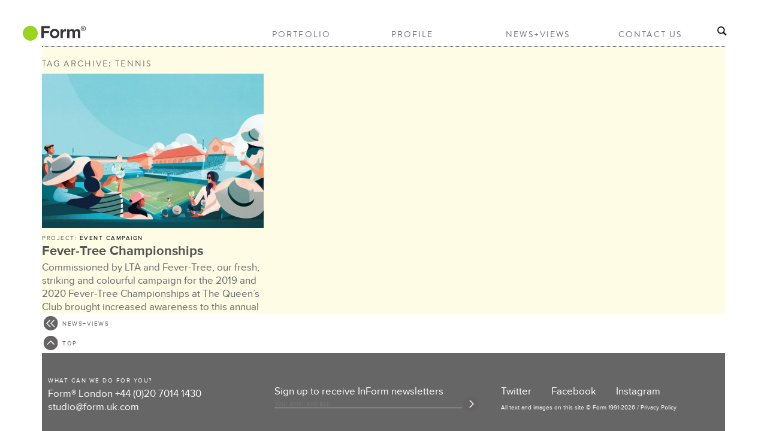

--- FILE ---
content_type: text/html; charset=UTF-8
request_url: https://form.uk.com/tag/tennis/
body_size: 9184
content:
<!DOCTYPE html>
<!--[if lt IE 7 ]><html class="ie ie6" lang="en-US"> <![endif]-->
<!--[if IE 7 ]><html class="ie ie7" lang="en-US"> <![endif]-->
<!--[if IE 8 ]><html class="ie ie8" lang="en-US"> <![endif]-->
<!--[if (gte IE 9)|!(IE)]><!--><html lang="en-US"> <!--<![endif]-->
<head>

	<!-- Basic Page Needs
  ================================================== -->
	<meta charset="utf-8">
	<title>tennis Archives - Form - Graphic Design | Branding | Art Direction</title>
    
	<!-- Mobile Specific Metas
  ================================================== -->
	<meta name="viewport" content="width=device-width, initial-scale=1, maximum-scale=1">
 
	<!-- CSS
  ================================================== -->
<!--    <link rel="stylesheet" type="text/css" media="all" href="https://form.uk.com/wp-content/themes/workality-lite-child/style.css?v=2" /> -->


    <!--[if lt IE 9]>
	<link rel="stylesheet" type="text/css" media="all" href="https://form.uk.com/wp-content/themes/Workality-Lite-master/style_ie.css" />
	<![endif]-->
  
	<!--[if lt IE 9]>
		<script src="http://html5shim.googlecode.com/svn/trunk/html5.js"></script>
	<![endif]-->

	<!-- Favicons
	================================================== -->
	<link rel="apple-touch-icon" sizes="57x57" href="https://form.uk.com/wp-content/themes/workality-lite-child/assets/apple-touch-icon-57x57.png">
	<link rel="apple-touch-icon" sizes="60x60" href="https://form.uk.com/wp-content/themes/workality-lite-child/assets/apple-touch-icon-60x60.png">
	<link rel="apple-touch-icon" sizes="72x72" href="https://form.uk.com/wp-content/themes/workality-lite-child/assets/apple-touch-icon-72x72.png">
	<link rel="apple-touch-icon" sizes="76x76" href="https://form.uk.com/wp-content/themes/workality-lite-child/assets/apple-touch-icon-76x76.png">
	<link rel="apple-touch-icon" sizes="114x114" href="https://form.uk.com/wp-content/themes/workality-lite-child/assets/apple-touch-icon-114x114.png">
	<link rel="apple-touch-icon" sizes="120x120" href="https://form.uk.com/wp-content/themes/workality-lite-child/assets/apple-touch-icon-120x120.png">
	<link rel="apple-touch-icon" sizes="144x144" href="https://form.uk.com/wp-content/themes/workality-lite-child/assets/apple-touch-icon-144x144.png">
	<link rel="apple-touch-icon" sizes="152x152" href="https://form.uk.com/wp-content/themes/workality-lite-child/assets/apple-touch-icon-152x152.png">
	<link rel="apple-touch-icon" sizes="180x180" href="https://form.uk.com/wp-content/themes/workality-lite-child/assets/apple-touch-icon-180x180.png">
	<link rel="icon" type="image/png" href="https://form.uk.com/wp-content/themes/workality-lite-child/assets/favicon-16x16.png" sizes="16x16">
	<link rel="manifest" href="https://form.uk.com/wp-content/themes/workality-lite-child/assets/manifest.json">
	<meta name="msapplication-TileColor" content="#da532c">
	<meta name="msapplication-TileImage" content="https://form.uk.com/wp-content/themes/workality-lite-child/assets/mstile-144x144.png">
	<meta name="theme-color" content="#ffffff">
        
	<!-- RSS
  ================================================== -->
	<link rel="alternate" type="application/rss+xml" title="Form Feed" href="https://form.uk.com/rss">
	<link rel="pingback" href="https://form.uk.com/xmlrpc.php" />

	
	<!-- Masonry framework
  ================================================== -->
		<!-- Fonts
  ================================================== -->

	<link rel="stylesheet" type="text/css" href="https://form.uk.com/wp-content/themes/workality-lite-child/MyFontsWebfontsKit.css">
    <!-- Head End
  ================================================== -->
    <meta name='robots' content='index, follow, max-image-preview:large, max-snippet:-1, max-video-preview:-1' />
	<style>img:is([sizes="auto" i], [sizes^="auto," i]) { contain-intrinsic-size: 3000px 1500px }</style>
	
	<!-- This site is optimized with the Yoast SEO plugin v26.6 - https://yoast.com/wordpress/plugins/seo/ -->
	<link rel="canonical" href="https://form.uk.com/tag/tennis/" />
	<meta property="og:locale" content="en_US" />
	<meta property="og:type" content="article" />
	<meta property="og:title" content="tennis Archives - Form - Graphic Design | Branding | Art Direction" />
	<meta property="og:url" content="https://form.uk.com/tag/tennis/" />
	<meta property="og:site_name" content="Form" />
	<meta name="twitter:card" content="summary_large_image" />
	<script type="application/ld+json" class="yoast-schema-graph">{"@context":"https://schema.org","@graph":[{"@type":"CollectionPage","@id":"https://form.uk.com/tag/tennis/","url":"https://form.uk.com/tag/tennis/","name":"tennis Archives - Form - Graphic Design | Branding | Art Direction","isPartOf":{"@id":"https://form.uk.com/#website"},"primaryImageOfPage":{"@id":"https://form.uk.com/tag/tennis/#primaryimage"},"image":{"@id":"https://form.uk.com/tag/tennis/#primaryimage"},"thumbnailUrl":"https://form.uk.com/wp-content/uploads/2019/06/Lead-image.jpg","breadcrumb":{"@id":"https://form.uk.com/tag/tennis/#breadcrumb"},"inLanguage":"en-US"},{"@type":"ImageObject","inLanguage":"en-US","@id":"https://form.uk.com/tag/tennis/#primaryimage","url":"https://form.uk.com/wp-content/uploads/2019/06/Lead-image.jpg","contentUrl":"https://form.uk.com/wp-content/uploads/2019/06/Lead-image.jpg","width":1602,"height":1116},{"@type":"BreadcrumbList","@id":"https://form.uk.com/tag/tennis/#breadcrumb","itemListElement":[{"@type":"ListItem","position":1,"name":"Home","item":"https://form.uk.com/"},{"@type":"ListItem","position":2,"name":"tennis"}]},{"@type":"WebSite","@id":"https://form.uk.com/#website","url":"https://form.uk.com/","name":"Form","description":"Graphic Design | Branding | Art Direction","potentialAction":[{"@type":"SearchAction","target":{"@type":"EntryPoint","urlTemplate":"https://form.uk.com/?s={search_term_string}"},"query-input":{"@type":"PropertyValueSpecification","valueRequired":true,"valueName":"search_term_string"}}],"inLanguage":"en-US"}]}</script>
	<!-- / Yoast SEO plugin. -->


<link rel='dns-prefetch' href='//ajax.googleapis.com' />
<link rel="alternate" type="application/rss+xml" title="Form &raquo; Feed" href="https://form.uk.com/feed/" />
<link rel="alternate" type="application/rss+xml" title="Form &raquo; Comments Feed" href="https://form.uk.com/comments/feed/" />
<link rel="alternate" type="application/rss+xml" title="Form &raquo; tennis Tag Feed" href="https://form.uk.com/tag/tennis/feed/" />
		<!-- This site uses the Google Analytics by MonsterInsights plugin v9.11.0 - Using Analytics tracking - https://www.monsterinsights.com/ -->
		<!-- Note: MonsterInsights is not currently configured on this site. The site owner needs to authenticate with Google Analytics in the MonsterInsights settings panel. -->
					<!-- No tracking code set -->
				<!-- / Google Analytics by MonsterInsights -->
		<script type="text/javascript">
/* <![CDATA[ */
window._wpemojiSettings = {"baseUrl":"https:\/\/s.w.org\/images\/core\/emoji\/16.0.1\/72x72\/","ext":".png","svgUrl":"https:\/\/s.w.org\/images\/core\/emoji\/16.0.1\/svg\/","svgExt":".svg","source":{"concatemoji":"https:\/\/form.uk.com\/wp-includes\/js\/wp-emoji-release.min.js?ver=9ba9b4b854a69433773d4c1e8655b9e0"}};
/*! This file is auto-generated */
!function(s,n){var o,i,e;function c(e){try{var t={supportTests:e,timestamp:(new Date).valueOf()};sessionStorage.setItem(o,JSON.stringify(t))}catch(e){}}function p(e,t,n){e.clearRect(0,0,e.canvas.width,e.canvas.height),e.fillText(t,0,0);var t=new Uint32Array(e.getImageData(0,0,e.canvas.width,e.canvas.height).data),a=(e.clearRect(0,0,e.canvas.width,e.canvas.height),e.fillText(n,0,0),new Uint32Array(e.getImageData(0,0,e.canvas.width,e.canvas.height).data));return t.every(function(e,t){return e===a[t]})}function u(e,t){e.clearRect(0,0,e.canvas.width,e.canvas.height),e.fillText(t,0,0);for(var n=e.getImageData(16,16,1,1),a=0;a<n.data.length;a++)if(0!==n.data[a])return!1;return!0}function f(e,t,n,a){switch(t){case"flag":return n(e,"\ud83c\udff3\ufe0f\u200d\u26a7\ufe0f","\ud83c\udff3\ufe0f\u200b\u26a7\ufe0f")?!1:!n(e,"\ud83c\udde8\ud83c\uddf6","\ud83c\udde8\u200b\ud83c\uddf6")&&!n(e,"\ud83c\udff4\udb40\udc67\udb40\udc62\udb40\udc65\udb40\udc6e\udb40\udc67\udb40\udc7f","\ud83c\udff4\u200b\udb40\udc67\u200b\udb40\udc62\u200b\udb40\udc65\u200b\udb40\udc6e\u200b\udb40\udc67\u200b\udb40\udc7f");case"emoji":return!a(e,"\ud83e\udedf")}return!1}function g(e,t,n,a){var r="undefined"!=typeof WorkerGlobalScope&&self instanceof WorkerGlobalScope?new OffscreenCanvas(300,150):s.createElement("canvas"),o=r.getContext("2d",{willReadFrequently:!0}),i=(o.textBaseline="top",o.font="600 32px Arial",{});return e.forEach(function(e){i[e]=t(o,e,n,a)}),i}function t(e){var t=s.createElement("script");t.src=e,t.defer=!0,s.head.appendChild(t)}"undefined"!=typeof Promise&&(o="wpEmojiSettingsSupports",i=["flag","emoji"],n.supports={everything:!0,everythingExceptFlag:!0},e=new Promise(function(e){s.addEventListener("DOMContentLoaded",e,{once:!0})}),new Promise(function(t){var n=function(){try{var e=JSON.parse(sessionStorage.getItem(o));if("object"==typeof e&&"number"==typeof e.timestamp&&(new Date).valueOf()<e.timestamp+604800&&"object"==typeof e.supportTests)return e.supportTests}catch(e){}return null}();if(!n){if("undefined"!=typeof Worker&&"undefined"!=typeof OffscreenCanvas&&"undefined"!=typeof URL&&URL.createObjectURL&&"undefined"!=typeof Blob)try{var e="postMessage("+g.toString()+"("+[JSON.stringify(i),f.toString(),p.toString(),u.toString()].join(",")+"));",a=new Blob([e],{type:"text/javascript"}),r=new Worker(URL.createObjectURL(a),{name:"wpTestEmojiSupports"});return void(r.onmessage=function(e){c(n=e.data),r.terminate(),t(n)})}catch(e){}c(n=g(i,f,p,u))}t(n)}).then(function(e){for(var t in e)n.supports[t]=e[t],n.supports.everything=n.supports.everything&&n.supports[t],"flag"!==t&&(n.supports.everythingExceptFlag=n.supports.everythingExceptFlag&&n.supports[t]);n.supports.everythingExceptFlag=n.supports.everythingExceptFlag&&!n.supports.flag,n.DOMReady=!1,n.readyCallback=function(){n.DOMReady=!0}}).then(function(){return e}).then(function(){var e;n.supports.everything||(n.readyCallback(),(e=n.source||{}).concatemoji?t(e.concatemoji):e.wpemoji&&e.twemoji&&(t(e.twemoji),t(e.wpemoji)))}))}((window,document),window._wpemojiSettings);
/* ]]> */
</script>
<style id='wp-emoji-styles-inline-css' type='text/css'>

	img.wp-smiley, img.emoji {
		display: inline !important;
		border: none !important;
		box-shadow: none !important;
		height: 1em !important;
		width: 1em !important;
		margin: 0 0.07em !important;
		vertical-align: -0.1em !important;
		background: none !important;
		padding: 0 !important;
	}
</style>
<link rel='stylesheet' id='wp-block-library-css' href='https://form.uk.com/wp-includes/css/dist/block-library/style.min.css?ver=9ba9b4b854a69433773d4c1e8655b9e0' type='text/css' media='all' />
<style id='classic-theme-styles-inline-css' type='text/css'>
/*! This file is auto-generated */
.wp-block-button__link{color:#fff;background-color:#32373c;border-radius:9999px;box-shadow:none;text-decoration:none;padding:calc(.667em + 2px) calc(1.333em + 2px);font-size:1.125em}.wp-block-file__button{background:#32373c;color:#fff;text-decoration:none}
</style>
<style id='global-styles-inline-css' type='text/css'>
:root{--wp--preset--aspect-ratio--square: 1;--wp--preset--aspect-ratio--4-3: 4/3;--wp--preset--aspect-ratio--3-4: 3/4;--wp--preset--aspect-ratio--3-2: 3/2;--wp--preset--aspect-ratio--2-3: 2/3;--wp--preset--aspect-ratio--16-9: 16/9;--wp--preset--aspect-ratio--9-16: 9/16;--wp--preset--color--black: #000000;--wp--preset--color--cyan-bluish-gray: #abb8c3;--wp--preset--color--white: #ffffff;--wp--preset--color--pale-pink: #f78da7;--wp--preset--color--vivid-red: #cf2e2e;--wp--preset--color--luminous-vivid-orange: #ff6900;--wp--preset--color--luminous-vivid-amber: #fcb900;--wp--preset--color--light-green-cyan: #7bdcb5;--wp--preset--color--vivid-green-cyan: #00d084;--wp--preset--color--pale-cyan-blue: #8ed1fc;--wp--preset--color--vivid-cyan-blue: #0693e3;--wp--preset--color--vivid-purple: #9b51e0;--wp--preset--gradient--vivid-cyan-blue-to-vivid-purple: linear-gradient(135deg,rgba(6,147,227,1) 0%,rgb(155,81,224) 100%);--wp--preset--gradient--light-green-cyan-to-vivid-green-cyan: linear-gradient(135deg,rgb(122,220,180) 0%,rgb(0,208,130) 100%);--wp--preset--gradient--luminous-vivid-amber-to-luminous-vivid-orange: linear-gradient(135deg,rgba(252,185,0,1) 0%,rgba(255,105,0,1) 100%);--wp--preset--gradient--luminous-vivid-orange-to-vivid-red: linear-gradient(135deg,rgba(255,105,0,1) 0%,rgb(207,46,46) 100%);--wp--preset--gradient--very-light-gray-to-cyan-bluish-gray: linear-gradient(135deg,rgb(238,238,238) 0%,rgb(169,184,195) 100%);--wp--preset--gradient--cool-to-warm-spectrum: linear-gradient(135deg,rgb(74,234,220) 0%,rgb(151,120,209) 20%,rgb(207,42,186) 40%,rgb(238,44,130) 60%,rgb(251,105,98) 80%,rgb(254,248,76) 100%);--wp--preset--gradient--blush-light-purple: linear-gradient(135deg,rgb(255,206,236) 0%,rgb(152,150,240) 100%);--wp--preset--gradient--blush-bordeaux: linear-gradient(135deg,rgb(254,205,165) 0%,rgb(254,45,45) 50%,rgb(107,0,62) 100%);--wp--preset--gradient--luminous-dusk: linear-gradient(135deg,rgb(255,203,112) 0%,rgb(199,81,192) 50%,rgb(65,88,208) 100%);--wp--preset--gradient--pale-ocean: linear-gradient(135deg,rgb(255,245,203) 0%,rgb(182,227,212) 50%,rgb(51,167,181) 100%);--wp--preset--gradient--electric-grass: linear-gradient(135deg,rgb(202,248,128) 0%,rgb(113,206,126) 100%);--wp--preset--gradient--midnight: linear-gradient(135deg,rgb(2,3,129) 0%,rgb(40,116,252) 100%);--wp--preset--font-size--small: 13px;--wp--preset--font-size--medium: 20px;--wp--preset--font-size--large: 36px;--wp--preset--font-size--x-large: 42px;--wp--preset--spacing--20: 0.44rem;--wp--preset--spacing--30: 0.67rem;--wp--preset--spacing--40: 1rem;--wp--preset--spacing--50: 1.5rem;--wp--preset--spacing--60: 2.25rem;--wp--preset--spacing--70: 3.38rem;--wp--preset--spacing--80: 5.06rem;--wp--preset--shadow--natural: 6px 6px 9px rgba(0, 0, 0, 0.2);--wp--preset--shadow--deep: 12px 12px 50px rgba(0, 0, 0, 0.4);--wp--preset--shadow--sharp: 6px 6px 0px rgba(0, 0, 0, 0.2);--wp--preset--shadow--outlined: 6px 6px 0px -3px rgba(255, 255, 255, 1), 6px 6px rgba(0, 0, 0, 1);--wp--preset--shadow--crisp: 6px 6px 0px rgba(0, 0, 0, 1);}:where(.is-layout-flex){gap: 0.5em;}:where(.is-layout-grid){gap: 0.5em;}body .is-layout-flex{display: flex;}.is-layout-flex{flex-wrap: wrap;align-items: center;}.is-layout-flex > :is(*, div){margin: 0;}body .is-layout-grid{display: grid;}.is-layout-grid > :is(*, div){margin: 0;}:where(.wp-block-columns.is-layout-flex){gap: 2em;}:where(.wp-block-columns.is-layout-grid){gap: 2em;}:where(.wp-block-post-template.is-layout-flex){gap: 1.25em;}:where(.wp-block-post-template.is-layout-grid){gap: 1.25em;}.has-black-color{color: var(--wp--preset--color--black) !important;}.has-cyan-bluish-gray-color{color: var(--wp--preset--color--cyan-bluish-gray) !important;}.has-white-color{color: var(--wp--preset--color--white) !important;}.has-pale-pink-color{color: var(--wp--preset--color--pale-pink) !important;}.has-vivid-red-color{color: var(--wp--preset--color--vivid-red) !important;}.has-luminous-vivid-orange-color{color: var(--wp--preset--color--luminous-vivid-orange) !important;}.has-luminous-vivid-amber-color{color: var(--wp--preset--color--luminous-vivid-amber) !important;}.has-light-green-cyan-color{color: var(--wp--preset--color--light-green-cyan) !important;}.has-vivid-green-cyan-color{color: var(--wp--preset--color--vivid-green-cyan) !important;}.has-pale-cyan-blue-color{color: var(--wp--preset--color--pale-cyan-blue) !important;}.has-vivid-cyan-blue-color{color: var(--wp--preset--color--vivid-cyan-blue) !important;}.has-vivid-purple-color{color: var(--wp--preset--color--vivid-purple) !important;}.has-black-background-color{background-color: var(--wp--preset--color--black) !important;}.has-cyan-bluish-gray-background-color{background-color: var(--wp--preset--color--cyan-bluish-gray) !important;}.has-white-background-color{background-color: var(--wp--preset--color--white) !important;}.has-pale-pink-background-color{background-color: var(--wp--preset--color--pale-pink) !important;}.has-vivid-red-background-color{background-color: var(--wp--preset--color--vivid-red) !important;}.has-luminous-vivid-orange-background-color{background-color: var(--wp--preset--color--luminous-vivid-orange) !important;}.has-luminous-vivid-amber-background-color{background-color: var(--wp--preset--color--luminous-vivid-amber) !important;}.has-light-green-cyan-background-color{background-color: var(--wp--preset--color--light-green-cyan) !important;}.has-vivid-green-cyan-background-color{background-color: var(--wp--preset--color--vivid-green-cyan) !important;}.has-pale-cyan-blue-background-color{background-color: var(--wp--preset--color--pale-cyan-blue) !important;}.has-vivid-cyan-blue-background-color{background-color: var(--wp--preset--color--vivid-cyan-blue) !important;}.has-vivid-purple-background-color{background-color: var(--wp--preset--color--vivid-purple) !important;}.has-black-border-color{border-color: var(--wp--preset--color--black) !important;}.has-cyan-bluish-gray-border-color{border-color: var(--wp--preset--color--cyan-bluish-gray) !important;}.has-white-border-color{border-color: var(--wp--preset--color--white) !important;}.has-pale-pink-border-color{border-color: var(--wp--preset--color--pale-pink) !important;}.has-vivid-red-border-color{border-color: var(--wp--preset--color--vivid-red) !important;}.has-luminous-vivid-orange-border-color{border-color: var(--wp--preset--color--luminous-vivid-orange) !important;}.has-luminous-vivid-amber-border-color{border-color: var(--wp--preset--color--luminous-vivid-amber) !important;}.has-light-green-cyan-border-color{border-color: var(--wp--preset--color--light-green-cyan) !important;}.has-vivid-green-cyan-border-color{border-color: var(--wp--preset--color--vivid-green-cyan) !important;}.has-pale-cyan-blue-border-color{border-color: var(--wp--preset--color--pale-cyan-blue) !important;}.has-vivid-cyan-blue-border-color{border-color: var(--wp--preset--color--vivid-cyan-blue) !important;}.has-vivid-purple-border-color{border-color: var(--wp--preset--color--vivid-purple) !important;}.has-vivid-cyan-blue-to-vivid-purple-gradient-background{background: var(--wp--preset--gradient--vivid-cyan-blue-to-vivid-purple) !important;}.has-light-green-cyan-to-vivid-green-cyan-gradient-background{background: var(--wp--preset--gradient--light-green-cyan-to-vivid-green-cyan) !important;}.has-luminous-vivid-amber-to-luminous-vivid-orange-gradient-background{background: var(--wp--preset--gradient--luminous-vivid-amber-to-luminous-vivid-orange) !important;}.has-luminous-vivid-orange-to-vivid-red-gradient-background{background: var(--wp--preset--gradient--luminous-vivid-orange-to-vivid-red) !important;}.has-very-light-gray-to-cyan-bluish-gray-gradient-background{background: var(--wp--preset--gradient--very-light-gray-to-cyan-bluish-gray) !important;}.has-cool-to-warm-spectrum-gradient-background{background: var(--wp--preset--gradient--cool-to-warm-spectrum) !important;}.has-blush-light-purple-gradient-background{background: var(--wp--preset--gradient--blush-light-purple) !important;}.has-blush-bordeaux-gradient-background{background: var(--wp--preset--gradient--blush-bordeaux) !important;}.has-luminous-dusk-gradient-background{background: var(--wp--preset--gradient--luminous-dusk) !important;}.has-pale-ocean-gradient-background{background: var(--wp--preset--gradient--pale-ocean) !important;}.has-electric-grass-gradient-background{background: var(--wp--preset--gradient--electric-grass) !important;}.has-midnight-gradient-background{background: var(--wp--preset--gradient--midnight) !important;}.has-small-font-size{font-size: var(--wp--preset--font-size--small) !important;}.has-medium-font-size{font-size: var(--wp--preset--font-size--medium) !important;}.has-large-font-size{font-size: var(--wp--preset--font-size--large) !important;}.has-x-large-font-size{font-size: var(--wp--preset--font-size--x-large) !important;}
:where(.wp-block-post-template.is-layout-flex){gap: 1.25em;}:where(.wp-block-post-template.is-layout-grid){gap: 1.25em;}
:where(.wp-block-columns.is-layout-flex){gap: 2em;}:where(.wp-block-columns.is-layout-grid){gap: 2em;}
:root :where(.wp-block-pullquote){font-size: 1.5em;line-height: 1.6;}
</style>
<link rel='stylesheet' id='parent-style-css' href='https://form.uk.com/wp-content/themes/Workality-Lite-master/style.css?ver=9ba9b4b854a69433773d4c1e8655b9e0' type='text/css' media='all' />
<link rel='stylesheet' id='child-style-css' href='https://form.uk.com/wp-content/themes/workality-lite-child/style.css?ver=76' type='text/css' media='all' />
<link rel='stylesheet' id='__EPYT__style-css' href='https://form.uk.com/wp-content/plugins/youtube-embed-plus/styles/ytprefs.min.css?ver=14.2.4' type='text/css' media='all' />
<style id='__EPYT__style-inline-css' type='text/css'>

                .epyt-gallery-thumb {
                        width: 33.333%;
                }
                
</style>
<script type="text/javascript" src="https://ajax.googleapis.com/ajax/libs/jquery/1.8.2/jquery.min.js?ver=9ba9b4b854a69433773d4c1e8655b9e0" id="jquery-js"></script>
<script type="text/javascript" src="https://form.uk.com/wp-content/themes/Workality-Lite-master/js/modernizr.js?ver=9ba9b4b854a69433773d4c1e8655b9e0" id="modernizr-js"></script>
<script type="text/javascript" src="https://form.uk.com/wp-content/themes/Workality-Lite-master/js/include.js?ver=9ba9b4b854a69433773d4c1e8655b9e0" id="include-js"></script>
<script type="text/javascript" id="__ytprefs__-js-extra">
/* <![CDATA[ */
var _EPYT_ = {"ajaxurl":"https:\/\/form.uk.com\/wp-admin\/admin-ajax.php","security":"2718c187c1","gallery_scrolloffset":"20","eppathtoscripts":"https:\/\/form.uk.com\/wp-content\/plugins\/youtube-embed-plus\/scripts\/","eppath":"https:\/\/form.uk.com\/wp-content\/plugins\/youtube-embed-plus\/","epresponsiveselector":"[\"iframe.__youtube_prefs__\",\"iframe[src*='youtube.com']\",\"iframe[src*='youtube-nocookie.com']\",\"iframe[data-ep-src*='youtube.com']\",\"iframe[data-ep-src*='youtube-nocookie.com']\",\"iframe[data-ep-gallerysrc*='youtube.com']\"]","epdovol":"1","version":"14.2.4","evselector":"iframe.__youtube_prefs__[src], iframe[src*=\"youtube.com\/embed\/\"], iframe[src*=\"youtube-nocookie.com\/embed\/\"]","ajax_compat":"","maxres_facade":"eager","ytapi_load":"light","pause_others":"","stopMobileBuffer":"1","facade_mode":"","not_live_on_channel":""};
/* ]]> */
</script>
<script type="text/javascript" src="https://form.uk.com/wp-content/plugins/youtube-embed-plus/scripts/ytprefs.min.js?ver=14.2.4" id="__ytprefs__-js"></script>
<link rel="https://api.w.org/" href="https://form.uk.com/wp-json/" /><link rel="alternate" title="JSON" type="application/json" href="https://form.uk.com/wp-json/wp/v2/tags/777" /><link rel="EditURI" type="application/rsd+xml" title="RSD" href="https://form.uk.com/xmlrpc.php?rsd" />

<script type="text/javascript">
(function(url){
	if(/(?:Chrome\/26\.0\.1410\.63 Safari\/537\.31|WordfenceTestMonBot)/.test(navigator.userAgent)){ return; }
	var addEvent = function(evt, handler) {
		if (window.addEventListener) {
			document.addEventListener(evt, handler, false);
		} else if (window.attachEvent) {
			document.attachEvent('on' + evt, handler);
		}
	};
	var removeEvent = function(evt, handler) {
		if (window.removeEventListener) {
			document.removeEventListener(evt, handler, false);
		} else if (window.detachEvent) {
			document.detachEvent('on' + evt, handler);
		}
	};
	var evts = 'contextmenu dblclick drag dragend dragenter dragleave dragover dragstart drop keydown keypress keyup mousedown mousemove mouseout mouseover mouseup mousewheel scroll'.split(' ');
	var logHuman = function() {
		if (window.wfLogHumanRan) { return; }
		window.wfLogHumanRan = true;
		var wfscr = document.createElement('script');
		wfscr.type = 'text/javascript';
		wfscr.async = true;
		wfscr.src = url + '&r=' + Math.random();
		(document.getElementsByTagName('head')[0]||document.getElementsByTagName('body')[0]).appendChild(wfscr);
		for (var i = 0; i < evts.length; i++) {
			removeEvent(evts[i], logHuman);
		}
	};
	for (var i = 0; i < evts.length; i++) {
		addEvent(evts[i], logHuman);
	}
})('//form.uk.com/?wordfence_lh=1&hid=3D37E28F7D8AE82DD857B1ACE9234EF5');
</script>    
</head>
 
<body class="archive tag tag-tennis tag-777 wp-theme-Workality-Lite-master wp-child-theme-workality-lite-child">
	<div class="header-container">
		<div class="sixteen columns topmargin">
			<div class="six columns alpha">
				<a class="site-logo" href="https://form.uk.com" title="Form"><img src="https://www.form.uk.com/wp-content/themes/workality-lite-child/assets/FormLogoNoDot.svg" class="" alt="Form"></a>			</div>

			<div class="ten columns omega header-right">
				<div class="menu-container">
					<div class="nav-div">
                
						<ul id="menu-menu-1" class="main-nav"><li id="menu-item-128" class="menu-item menu-item-type-taxonomy menu-item-object-category menu-item-128"><a href="https://form.uk.com/category/project/">Portfolio</a></li>
<li id="menu-item-116" class="menu-item menu-item-type-post_type menu-item-object-page menu-item-116"><a href="https://form.uk.com/profile/">Profile</a></li>
<li id="menu-item-225" class="menu-item menu-item-type-taxonomy menu-item-object-category menu-item-225"><a href="https://form.uk.com/category/news-views/">News+Views</a></li>
<li id="menu-item-111" class="menu-item menu-item-type-post_type menu-item-object-page menu-item-111"><a href="https://form.uk.com/contact-us/">Contact Us</a></li>
</ul>
					</div> <!-- nav-div -->
				</div>
				<a href="/search">
					<span class="dino-search-icon genericond genericon genericon-search" style="width:18px;">
												<img style="width:18px;" src="https://form.uk.com/wp-content/themes/workality-lite-child/img/search.svg" alt="Search"/>
					</span>
				</a>
			</div>

			<div class="dino-click-menu">
				<a id="dinos-click-menu" href="#" onclick="toggle_menu();">
					<div class="three-lines">
						<div class="line"></div>
						<div class="line"></div>
						<div class="line"></div>
					</div>
				</a>
			</div>

			<hr class="headerbottom" />

		</div>
	</div>

	<div id="dino-mobile-menu">
		<ul id="menu-menu-2" class="dino-mobile-menu-inner"><li class="menu-item menu-item-type-taxonomy menu-item-object-category menu-item-128"><a href="https://form.uk.com/category/project/">Portfolio</a></li>
<li class="menu-item menu-item-type-post_type menu-item-object-page menu-item-116"><a href="https://form.uk.com/profile/">Profile</a></li>
<li class="menu-item menu-item-type-taxonomy menu-item-object-category menu-item-225"><a href="https://form.uk.com/category/news-views/">News+Views</a></li>
<li class="menu-item menu-item-type-post_type menu-item-object-page menu-item-111"><a href="https://form.uk.com/contact-us/">Contact Us</a></li>
</ul>
		<a href="/search" class="dino-mobile-search">
			<span class="dino-search-icon genericond genericon genericon-search" style="width:18px">
								<img style="width:18px;" src="https://form.uk.com/wp-content/themes/workality-lite-child/img/search.svg" alt="Search"/>
			</span>
		</a>
	</div>

<script type="text/javascript">

    function toggle_menu() {
	var e = document.getElementById('dino-mobile-menu');

	if (e.style.display == 'block') {
		e.style.display = 'none';
	} else {
		e.style.display = 'block';
	}
    }

</script>
<div class='archive-container coloured-background'>
	
		<div class="home-grid-title">Tag Archive: tennis</div>

		<div class="tag-description"></div>

		<div class="coloured-background packing-container js-packery" data-packery-options='{ "itemSelector": ".pack-item", "gutter": 15 }'>

			<div class="pack-item">
					<a href="https://form.uk.com/2019/06/fever-tree-championships/" title="Fever-Tree Championships">
				<div class="pack-thumb"><img width="521" height="363" src="https://form.uk.com/wp-content/uploads/2019/06/Lead-image-521x363.jpg" class="attachment-thumbnail size-thumbnail wp-post-image" alt="" decoding="async" fetchpriority="high" srcset="https://form.uk.com/wp-content/uploads/2019/06/Lead-image-521x363.jpg 521w, https://form.uk.com/wp-content/uploads/2019/06/Lead-image-1061x739.jpg 1061w, https://form.uk.com/wp-content/uploads/2019/06/Lead-image-768x535.jpg 768w, https://form.uk.com/wp-content/uploads/2019/06/Lead-image.jpg 1602w" sizes="(max-width: 521px) 100vw, 521px" /></div>
			</a>
		
		<div class="pack-item-meta">Project: <a href="https://form.uk.com/tag/event-campaign/">Event Campaign</a></div>
		<a href="https://form.uk.com/2019/06/fever-tree-championships/" title="Fever-Tree Championships">
			<div class="pack-title">Fever-Tree Championships</div>

			<div class="pack-excerpt"><p>Commissioned by LTA and Fever-Tree, our fresh, striking and colourful campaign for the 2019 and 2020 Fever-Tree Championships at The Queen’s Club brought increased awareness to this annual ATP 500 grass court tournament featuring the&#8230;</p>
</div>
			<div class="pack-see-more">More ></div>
		</a>
	</div></div>

<div class="page-nav-container">
	<a href="https://form.uk.com/category/news-views/"><div class="back-to-prior"><span class="back-to-top-text">News+Views</span></div></a>
	<a href="#"><div class="back-to-top"><span class="back-to-top-text">Top</span></div></a>
</div>
     
<footer>
	<div class="container">
		<div class="one-third column">
			<div class="strapline">What can we do for you?</div>
			<div class="phone-line">Form® London <a href="tel:+44-207-014-1430">+44 (0)20 7014 1430</a></div>
			<div class="email"><a href="/cdn-cgi/l/email-protection#9be8efeefff2f4dbfdf4e9f6b5eef0b5f8f4f6"><span class="__cf_email__" data-cfemail="73000706171a1c33151c011e5d06185d101c1e">[email&#160;protected]</span></a></div>
		</div>

		<div class="one-third column">
			<div class="sign-up-title">Sign up to receive InForm newsletters</div>
			<script data-cfasync="false" src="/cdn-cgi/scripts/5c5dd728/cloudflare-static/email-decode.min.js"></script><script>(function() {
	window.mc4wp = window.mc4wp || {
		listeners: [],
		forms: {
			on: function(evt, cb) {
				window.mc4wp.listeners.push(
					{
						event   : evt,
						callback: cb
					}
				);
			}
		}
	}
})();
</script><!-- Mailchimp for WordPress v4.10.9 - https://wordpress.org/plugins/mailchimp-for-wp/ --><form id="mc4wp-form-1" class="mc4wp-form mc4wp-form-3660" method="post" data-id="3660" data-name="Default sign-up form" ><div class="mc4wp-form-fields"><label>Email Address:</label>
<input type="email" name="EMAIL" placeholder="Your email address" required="required"><input type="submit" value="Subscribe"></div><label style="display: none !important;">Leave this field empty if you're human: <input type="text" name="_mc4wp_honeypot" value="" tabindex="-1" autocomplete="off" /></label><input type="hidden" name="_mc4wp_timestamp" value="1768631632" /><input type="hidden" name="_mc4wp_form_id" value="3660" /><input type="hidden" name="_mc4wp_form_element_id" value="mc4wp-form-1" /><div class="mc4wp-response"></div></form><!-- / Mailchimp for WordPress Plugin -->		</div>

		<div class="one-third column">
			<div class="footer-social">
				<a href="https://twitter.com/Form_design" target="_blank">Twitter</a>
				<a href="https://www.facebook.com/pages/Form-design-art-direction-London/336890954194" target="_blank">Facebook</a>
				<a href="https://instagram.com/Formukdesign/" target="_blank">Instagram</a>
				<div class="copyright">All text and images on this site © Form 1991-2026 / <a href="/privacy-policy">Privacy Policy</a></div>
			</div>
		</div>
	</div>
</footer>
</div> <!--- container -->

<script type="speculationrules">
{"prefetch":[{"source":"document","where":{"and":[{"href_matches":"\/*"},{"not":{"href_matches":["\/wp-*.php","\/wp-admin\/*","\/wp-content\/uploads\/*","\/wp-content\/*","\/wp-content\/plugins\/*","\/wp-content\/themes\/workality-lite-child\/*","\/wp-content\/themes\/Workality-Lite-master\/*","\/*\\?(.+)"]}},{"not":{"selector_matches":"a[rel~=\"nofollow\"]"}},{"not":{"selector_matches":".no-prefetch, .no-prefetch a"}}]},"eagerness":"conservative"}]}
</script>
<script>(function() {function maybePrefixUrlField () {
  const value = this.value.trim()
  if (value !== '' && value.indexOf('http') !== 0) {
    this.value = 'http://' + value
  }
}

const urlFields = document.querySelectorAll('.mc4wp-form input[type="url"]')
for (let j = 0; j < urlFields.length; j++) {
  urlFields[j].addEventListener('blur', maybePrefixUrlField)
}
})();</script><script type="text/javascript" src="https://form.uk.com/wp-content/plugins/fitvids-for-wordpress/jquery.fitvids.js?ver=1.1" id="fitvids-js"></script>
<script type="text/javascript" src="https://form.uk.com/wp-content/plugins/youtube-embed-plus/scripts/fitvids.min.js?ver=14.2.4" id="__ytprefsfitvids__-js"></script>
<script type="text/javascript" defer src="https://form.uk.com/wp-content/plugins/mailchimp-for-wp/assets/js/forms.js?ver=4.10.9" id="mc4wp-forms-api-js"></script>
<script type="text/javascript" src="https://form.uk.com/wp-content/themes/workality-lite-child/assets/packery.pkgd.min.js?ver=9ba9b4b854a69433773d4c1e8655b9e0" id="packery-js"></script>
<script type="text/javascript" src="https://form.uk.com/wp-includes/js/imagesloaded.min.js?ver=5.0.0" id="imagesloaded-js"></script>
<script type="text/javascript" id="drone-js-extra">
/* <![CDATA[ */
var mdajaxurl = {"ajax":"https:\/\/form.uk.com\/wp-admin\/admin-ajax.php","withajax":"0"};
/* ]]> */
</script>
<script type="text/javascript" src="https://form.uk.com/wp-content/themes/Workality-Lite-master/js/drone.js?ver=1" id="drone-js"></script>
		<script type="text/javascript">
		jQuery(document).ready(function () {
			jQuery('body').fitVids();
		});
		</script><script defer src="https://static.cloudflareinsights.com/beacon.min.js/vcd15cbe7772f49c399c6a5babf22c1241717689176015" integrity="sha512-ZpsOmlRQV6y907TI0dKBHq9Md29nnaEIPlkf84rnaERnq6zvWvPUqr2ft8M1aS28oN72PdrCzSjY4U6VaAw1EQ==" data-cf-beacon='{"version":"2024.11.0","token":"96d878d911124c55b9ccac4015948b94","r":1,"server_timing":{"name":{"cfCacheStatus":true,"cfEdge":true,"cfExtPri":true,"cfL4":true,"cfOrigin":true,"cfSpeedBrain":true},"location_startswith":null}}' crossorigin="anonymous"></script>
</body>
</html>

--- FILE ---
content_type: text/css
request_url: https://form.uk.com/wp-content/themes/Workality-Lite-master/style.css?ver=9ba9b4b854a69433773d4c1e8655b9e0
body_size: 11023
content:
/*
	Theme Name: Workality Lite
	Theme URI: http://northeme.com/themes/workality-lite
	Description: Clean&Responsive Wordpress Theme
	Author: Northeme.com
	Author URI: http://northeme.com
	License: GNU General Public License version 3.0
	License URI: http://www.gnu.org/licenses/gpl-3.0.html
	Version: 1.3.3
	Tags: Portfolio, Work, Clean, Slick, Minimal, Art, Easy to Customize, Custom, Modern, Creative, Design, Personal, Advertising, Agency, Responsive
	
	All files are released under the GNU General Public License version 3.0 
	(http://www.gnu.org/licenses/gpl-3.0.html)
	  
	  
	TABLE OF CONTENTS
	==================================================
		1 - BASE STYLES	
			#Reset & Basics
			#Basic Styles
			#Site Styles
			#Typography
			#Links
			#Lists
			#Images
			#Buttons
			#Forms
			#Misc 
			
		2 - BASE RESPONSIVE 
			#Base 960 Grid
			#Tablet (Portrait)
			#Mobile (Portrait)
			#Mobile (Landscape)
			#Clearing 
			
		3 - TWITTER GLYPHICONS & SOCIAL ICONS
		4 - TABS
		5 - FLEXSLIDER
		6 - WIDGETS
		7 - REALPERSON (CAPTCHA STYLES)
		8 - SITE LAYOUT	
			#Site Styles
			#Media Queries 

*/


/*===================================================================================================== 
	1 - BASE STYLES
======================================================================================================= */


/* #Reset & Basics (Inspired by E. Meyers)
================================================== */
html, body, div, span, applet, object, iframe, h1, h2, h3, h4, h5, h6, p, blockquote, pre, a, abbr, acronym, address, big, cite, code, del, dfn, em, img, ins, kbd, q, s, samp, small, strike, strong, sub, sup, tt, var, b, u, i, center, dl, dt, dd, ol, ul, li, fieldset, form, label, legend, table, caption, tbody, tfoot, thead, tr, th, td, article, aside, canvas, details, embed, figure, figcaption, footer, header, hgroup, menu, nav, output, ruby, section, summary, time, mark, audio, video {
		margin: 0;
		padding: 0;
		border: 0;
		font-size: 100%;
		font: inherit;
		vertical-align: baseline; }
	article, aside, details, figcaption, figure, footer, header, hgroup, menu, nav, section {
		display: block; }
	body {
		line-height: 1.7em; }
	ol, ul {
		list-style: none; }
	blockquote, q {
		quotes: none;
		}
	blockquote:before, blockquote:after,
	q:before, q:after {
		content: '';
		content: none; }
	table {
		border-collapse: collapse;
		border-spacing: 0; }
	::selection {
		background: #f9f9f9; /* Safari */
	}
	::-moz-selection {
		background: #f9f9f9; /* Safari */
	}

/* #Basic Styles
================================================== */
	body {
		background: #f0f0f0 url(images/bgpatterns/light_toast.png);
		font: 14px/22px "Helvetica Neue", Arial, Helvetica, sans-serif;
		color: #444;
		-webkit-font-smoothing: antialiased; /* Fix for webkit rendering */
		-webkit-text-size-adjust: 100%;
 }


/* #Typography
================================================== */
	h1, h2, h3, h4, h5, h6 {
		font-family: "Helvetica Neue", Arial, Helvetica, sans-serif;
		color: #000;
		font-weight: normal; 
		text-shadow:0 1px 0 #fff
		}
	h1 a, h2 a, h3 a, h4 a, h5 a, h6 a { font-weight: inherit; color:inherit }
	h1 { font-size: 46px; line-height: 50px; margin-bottom: 14px; letter-spacing:-0.04em; }
	h1.biggest { font-size: 48px; line-height:44px; margin:15px 0 15px 0; font-weight:lighter; letter-spacing:-0.02em; }
	h2 { font-size: 30px; line-height: 35px; margin:15px 0 15px 0; }
	h3 { font-size: 24px; line-height: 29px; }
	h4 { font-size: 21px; line-height: 26px; }
	h5 { font-size: 18px; line-height: 23px; }
	h6 { font-size: 12px; line-height: 21px; margin:5px 0 0 0 }
	.subheader { color: #777; }

	p { margin: 5px 0 20px 0; line-height:1.7em; }
	p.featured { }
	p img { margin: 0; }
	p.lead { font-size: 21px; line-height: 27px;  }

	em { font-style: italic; }
	strong { font-weight: bold; }
	small { font-size: 80%; }

/*	Blockquotes  */
	blockquote, blockquote p { font-size: 14px; font-style:italic; line-height: 24px; }
	blockquote { margin: 0 0 20px; padding: 9px 20px 1px 25px; margin-left:25px; border-left: 2px solid #bbb; }
	blockquote cite { display: block; font-size: 12px; color: #555; }
	blockquote cite:before { content: "2014 020"; }
	blockquote cite a, blockquote cite a:visited, blockquote cite a:visited { color: #555; }

	hr { 
		 border: solid #bbb; 
	     border-width: 1px 0 0; 
		 clear: both; 
		 margin: 30px 0 30px 0; 
		 height: 0; 
	    }
	hr.headertop {
		margin:30px 0 30px 0;
	}
	hr.headerbottom {
		margin:20px 0 0px 0;
	}
	hr.footer { 
		margin:20px 0 20px 0; 
		}
	hr.square { 
		 background:url(images/squares.png); 
		 clear: both; 
		 margin: 20px 0 0px 0; 
		 height: 5px;
	    }
/* #Links
================================================== */
	a { 
		text-decoration: none; 
		outline: 0; 
		-webkit-transition: color 0.3s linear;
        -moz-transition: color 0.3s linear;
        -ms-transition: color 0.3s linear;
        -o-transition: color 0.3s linear;
        transition: color 0.3s linear;
		}
	a:hover, a:focus { }
	p a, p a:visited { line-height: inherit; }


/* #Lists
================================================== */
	ul, ol { margin-bottom: 20px; margin-top:20px; }
	ul { list-style: none outside; }
	ol { list-style: decimal; }
	ol, ul, ul.square, ul.circle, ul.disc { margin-left: 30px; }
	ul.square { list-style: square outside; }
	ul.circle { list-style: circle outside; }
	ul, ul.disc { list-style: disc outside; }
	ul ul, ul ol,
	ol ol, ol ul { margin: 4px 0 5px 30px; font-size: 90%;  }
	ul ul li, ul ol li,
	ol ol li, ol ul li { margin-bottom: 6px; }
	li { line-height: 18px; margin-bottom: 12px; }
	ul.large li { line-height: 21px; }
	li p { line-height: 21px; }

/* #Images
================================================== */

	img.scale-with-grid {
		max-width: 100%;
		height: auto; }
	img {
		max-width: 100%;
/*		height: auto !important; */
	}

/* #Buttons
================================================== */
	.button,
	button,
	input[type="submit"],
	input[type="reset"],
	input[type="button"] {
		background: #eee; /* Old browsers */
		background: #eee -moz-linear-gradient(top, rgba(255,255,255,.2) 0%, rgba(0,0,0,.1) 100%); /* FF3.6+ */
		background: #eee -webkit-gradient(linear, left top, left bottom, color-stop(0%,rgba(255,255,255,.1)), color-stop(100%,rgba(0,0,0,.1))); /* Chrome,Safari4+ */
		background: #eee -webkit-linear-gradient(top, rgba(255,255,255,.1) 0%,rgba(0,0,0,.1) 100%); /* Chrome10+,Safari5.1+ */
		background: #eee -o-linear-gradient(top, rgba(255,255,255,.2) 0%,rgba(0,0,0,.1) 100%); /* Opera11.10+ */
		background: #eee -ms-linear-gradient(top, rgba(255,255,255,.2) 0%,rgba(0,0,0,.1) 100%); /* IE10+ */
		background: #eee linear-gradient(top, rgba(255,255,255,.2) 0%,rgba(0,0,0,.1) 100%); /* W3C */
	  border: 1px solid #aaa;
	  border-top: 1px solid #ccc;
	  border-left: 1px solid #ccc;
	  -moz-border-radius: 3px;
	  -webkit-border-radius: 3px;
	  border-radius: 3px;
	  color: #444;
	  display: inline-block;
	  font-size: 12px;
	  text-decoration: none;
	  text-shadow: 0 1px rgba(255, 255, 255, .75);
	  cursor: pointer;
	  margin-bottom: 20px;
	  line-height: normal;
	  padding: 8px 15px;
	  text-transform:uppercase;
	 }

	.button:hover,
	button:hover,
	input[type="submit"]:hover,
	input[type="reset"]:hover,
	input[type="button"]:hover {
		color: #222;
		background: #ddd; /* Old browsers */
		background: #ddd -moz-linear-gradient(top, rgba(255,255,255,.1) 0%, rgba(0,0,0,.2) 100%); /* FF3.6+ */
		background: #ddd -webkit-gradient(linear, left top, left bottom, color-stop(0%,rgba(255,255,255,.2)), color-stop(100%,rgba(0,0,0,.2))); /* Chrome,Safari4+ */
		background: #ddd -webkit-linear-gradient(top, rgba(255,255,255,.1) 0%,rgba(0,0,0,.2) 100%); /* Chrome10+,Safari5.1+ */
		background: #ddd -o-linear-gradient(top, rgba(255,255,255,.1) 0%,rgba(0,0,0,.2) 100%); /* Opera11.10+ */
		background: #ddd -ms-linear-gradient(top, rgba(255,255,255,.1) 0%,rgba(0,0,0,.2) 100%); /* IE10+ */
		background: #ddd linear-gradient(top, rgba(255,255,255,.1) 0%,rgba(0,0,0,.2) 100%); /* W3C */
	  border: 1px solid #888;
	  border-top: 1px solid #aaa;
	  border-left: 1px solid #aaa; }

	.button:active,
	button:active,
	input[type="submit"]:active,
	input[type="reset"]:active,
	input[type="button"]:active {
		border: 1px solid #666;
		background: #ccc; /* Old browsers */
		background: #ccc -moz-linear-gradient(top, rgba(255,255,255,.35) 0%, rgba(10,10,10,.4) 100%); /* FF3.6+ */
		background: #ccc -webkit-gradient(linear, left top, left bottom, color-stop(0%,rgba(255,255,255,.35)), color-stop(100%,rgba(10,10,10,.4))); /* Chrome,Safari4+ */
		background: #ccc -webkit-linear-gradient(top, rgba(255,255,255,.35) 0%,rgba(10,10,10,.4) 100%); /* Chrome10+,Safari5.1+ */
		background: #ccc -o-linear-gradient(top, rgba(255,255,255,.35) 0%,rgba(10,10,10,.4) 100%); /* Opera11.10+ */
		background: #ccc -ms-linear-gradient(top, rgba(255,255,255,.35) 0%,rgba(10,10,10,.4) 100%); /* IE10+ */
		background: #ccc linear-gradient(top, rgba(255,255,255,.35) 0%,rgba(10,10,10,.4) 100%); /* W3C */ }

	.button.full-width,
	button.full-width,
	input[type="submit"].full-width,
	input[type="reset"].full-width,
	input[type="button"].full-width {
		width: 100%;
		padding-left: 0 !important;
		padding-right: 0 !important;
		text-align: center; }

	/* Fix for odd Mozilla border & padding issues */
	button::-moz-focus-inner,
	input::-moz-focus-inner {
    border: 0;
    padding: 0;
	}


/* #Forms
================================================== */

	form {
		margin-bottom: 20px; }
	fieldset {
		margin-bottom: 20px; }
	input[type="text"],
	input[type="password"],
	input[type="email"],
	textarea,
	select {
		border: 1px solid #ccc;
		padding: 14px 12px;
		outline: none;
		-moz-border-radius: 4px;
		-webkit-border-radius: 4px;
		border-radius: 4px;
		font: 13px "HelveticaNeue", "Helvetica Neue", Helvetica, Arial, sans-serif;
		color: #777;
		margin: 0;
		width: 210px;
		max-width: 100%;
		margin-bottom: 20px;
		background: #fff;
		-webkit-transition: background-color .2s ease, border-color .2s ease;
		-moz-transition: background-color 2s ease, border-color .2s ease;
		-o-transition: background-color 2s ease, border-color .2s ease;
		-ms-transition: background-color 2s ease, border-color .2s ease;
		transition: background-color .2s ease, border-color .2s ease;
	}
	select {
		padding: 0; }
	input[type="text"]:focus,
	input[type="password"]:focus,
	input[type="email"]:focus,
	textarea:focus {
		border: 1px solid #aaa;
		background-color:#fff;
 		color: #444;
 		-moz-box-shadow: 0 0 5px rgba(0,0,0,.2);
		-webkit-box-shadow: 0 0 5px rgba(0,0,0,.2);
		box-shadow:  0 0 5px rgba(0,0,0,.2); }
	textarea {
		min-height: 60px; }
	label,
	legend {
		display: block;
		font-size: 13px; 
		margin-bottom:3px;  }
	select {
		width: 220px; }
	input[type="checkbox"] {
		display: inline; }
	label span,
	legend span {
		font-weight: normal;
		font-size: 13px;
		color: #444; }
	
	input.tiny { 
		width: 50px;
	}	
	input.small { 
		width: 100px;
	}
	input.medium { 
		width: 150px;
	}
	input.large { 
		width: 210px;
	}

/* #Misc
================================================== */
	.remove-bottom { margin-bottom: 0 !important; }
	.half-bottom { margin-bottom: 10px !important; }
	.add-bottom { margin-bottom: 20px !important; }
	.pull-right { float:right }
	.align-right { text-align:right }






/*===================================================================================================== 
	2 - BASE RESPONSIVE
======================================================================================================= */

/* Table of Contents
==================================================
    #Base 960 Grid
    #Tablet (Portrait)
    #Mobile (Portrait)
    #Mobile (Landscape)
    #Clearing */



/* #Base 960 Grid
================================================== */

    .container                                  { position: relative; width: 960px; margin: 0 auto; padding: 0; }
    .container .column,
    .container .columns                         { float: left; display: inline; margin-left: 10px; margin-right: 10px; }
    .row                                        { margin-bottom: 20px; }

    /* Nested Column Classes */
    .column.alpha, .columns.alpha               { margin-left: 0; }
    .column.omega, .columns.omega               { margin-right: 0; }

    /* Base Grid */
    .container .one.column,
    .container .one.columns                     { width: 40px;  }
    .container .two.columns                     { width: 100px; }
    .container .three.columns                   { width: 160px; }
    .container .four.columns                    { width: 220px; }
    .container .five.columns                    { width: 280px; }
    .container .six.columns                     { width: 340px; }
    .container .seven.columns                   { width: 400px; }
    .container .eight.columns                   { width: 460px; }
    .container .nine.columns                    { width: 520px; }
    .container .ten.columns                     { width: 580px; }
    .container .eleven.columns                  { width: 640px; }
    .container .twelve.columns                  { width: 700px; }
    .container .thirteen.columns                { width: 760px; }
    .container .fourteen.columns                { width: 820px; }
    .container .fifteen.columns                 { width: 880px; }
    .container .sixteen.columns                 { width: 940px; }
    .container .fifteensp.columns               { width: 880px; }

    .container .one-third.column                { width: 300px; }
    .container .two-thirds.column               { width: 620px; }

    /* Offsets */
    .container .offset-by-half                  { padding-left: 30px;  }
    .container .offset-by-one                   { padding-left: 60px;  }
    .container .offset-by-two                   { padding-left: 120px; }
    .container .offset-by-three                 { padding-left: 180px; }
    .container .offset-by-four                  { padding-left: 240px; }
    .container .offset-by-five                  { padding-left: 300px; }
    .container .offset-by-six                   { padding-left: 360px; }
    .container .offset-by-seven                 { padding-left: 420px; }
    .container .offset-by-eight                 { padding-left: 480px; }
    .container .offset-by-nine                  { padding-left: 540px; }
    .container .offset-by-ten                   { padding-left: 600px; }
    .container .offset-by-eleven                { padding-left: 660px; }
    .container .offset-by-twelve                { padding-left: 720px; }
    .container .offset-by-thirteen              { padding-left: 780px; }
    .container .offset-by-fourteen              { padding-left: 840px; }
    .container .offset-by-fifteen               { padding-left: 900px; }



/* #Tablet (Portrait)
================================================== */

    /* Note: Design for a width of 768px */

    @media only screen and (min-width: 768px) and (max-width: 959px) {
        .container                                  { width: 768px; }
        .container .column,
        .container .columns                         { margin-left: 10px; margin-right: 10px;  }
        .column.alpha, .columns.alpha               { margin-left: 0; margin-right: 10px; }
        .column.omega, .columns.omega               { margin-right: 0; margin-left: 10px; }
        .alpha.omega                                { margin-left: 0; margin-right: 0; }

        .container .one.column,
        .container .one.columns                     { width: 28px; }
        .container .two.columns                     { width: 76px; }
        .container .three.columns                   { width: 124px; }
        .container .four.columns                    { width: 172px; }
        .container .five.columns                    { width: 220px; }
        .container .six.columns                     { width: 268px; }
        .container .seven.columns                   { width: 316px; }
        .container .eight.columns                   { width: 364px; }
        .container .nine.columns                    { width: 412px; }
        .container .ten.columns                     { width: 460px; }
        .container .eleven.columns                  { width: 508px; }
        .container .twelve.columns                  { width: 556px; }
        .container .thirteen.columns                { width: 604px; }
        .container .fourteen.columns                { width: 652px; }
        .container .fifteen.columns                 { width: 700px; }
        .container .sixteen.columns                 { width: 748px; }
        .container .fifteensp.columns                 { width: 700px; }

        .container .one-third.column                { width: 236px; }
        .container .two-thirds.column               { width: 492px; }

        /* Offsets */
   		.container .offset-by-half                  { padding-left: 24px;  }
        .container .offset-by-one                   { padding-left: 48px; }
        .container .offset-by-two                   { padding-left: 96px; }
        .container .offset-by-three                 { padding-left: 144px; }
        .container .offset-by-four                  { padding-left: 192px; }
        .container .offset-by-five                  { padding-left: 240px; }
        .container .offset-by-six                   { padding-left: 288px; }
        .container .offset-by-seven                 { padding-left: 336px; }
        .container .offset-by-eight                 { padding-left: 384px; }
        .container .offset-by-nine                  { padding-left: 432px; }
        .container .offset-by-ten                   { padding-left: 480px; }
        .container .offset-by-eleven                { padding-left: 528px; }
        .container .offset-by-twelve                { padding-left: 576px; }
        .container .offset-by-thirteen              { padding-left: 624px; }
        .container .offset-by-fourteen              { padding-left: 672px; }
        .container .offset-by-fifteen               { padding-left: 720px; }
    }


/*  #Mobile (Portrait)
================================================== */

    /* Note: Design for a width of 320px */

    @media only screen and (max-width: 767px) {
        .container { width: 300px; }
        .container .columns,
        .container .column { margin: 0; }

        .container .one.column,
        .container .one.columns,
        .container .two.columns,
        .container .three.columns,
        .container .four.columns,
        .container .five.columns,
        .container .six.columns,
        .container .seven.columns,
        .container .eight.columns,
        .container .nine.columns,
        .container .ten.columns,
        .container .eleven.columns,
        .container .twelve.columns,
        .container .thirteen.columns,
        .container .fourteen.columns,
        .container .fifteen.columns,
        .container .sixteen.columns,
        .container .one-third.column,
        .container .two-thirds.column  { width: 300px; }
		
		.container .fifteensp.columns { width: 280px; margin:0 10px 0 10px; }
		.container .fifteensp.columns .four.columns, 
		.container .fifteensp.columns .twelve.columns, 
		.container .fifteensp.columns .three.columns { width: 280px; }
	
	
        /* Offsets */
        .container .offset-by-half,
		.container .offset-by-one,
        .container .offset-by-two,
        .container .offset-by-three,
        .container .offset-by-four,
        .container .offset-by-five,
        .container .offset-by-six,
        .container .offset-by-seven,
        .container .offset-by-eight,
        .container .offset-by-nine,
        .container .offset-by-ten,
        .container .offset-by-eleven,
        .container .offset-by-twelve,
        .container .offset-by-thirteen,
        .container .offset-by-fourteen,
        .container .offset-by-fifteen { padding-left: 0; }
		
		
		
        /* Heading */
		h1 { font-size: 32px; line-height:35px; margin-bottom: 5px; letter-spacing:0; }
		h2 { font-size: 24px; line-height: 28px; margin:10px 0 10px 0; }
		h3 { font-size: 21px; line-height: 24px; }
		h4 { font-size: 18px; line-height: 21px; }
		h5 { font-size: 12px; line-height: 14px; }
		

    }


/* #Mobile (Landscape)
================================================== */

    /* Note: Design for a width of 480px */

    @media only screen and (min-width: 480px) and (max-width: 767px) {
        .container { width: 420px; }
        .container .columns,
        .container .column { margin: 0; }

        .container .one.column,
        .container .one.columns,
        .container .two.columns,
        .container .three.columns,
        .container .four.columns,
        .container .five.columns,
        .container .six.columns,
        .container .seven.columns,
        .container .eight.columns,
        .container .nine.columns,
        .container .ten.columns,
        .container .eleven.columns,
        .container .twelve.columns,
        .container .thirteen.columns,
        .container .fourteen.columns,
        .container .fifteen.columns,
        .container .sixteen.columns,
        .container .one-third.column,
        .container .two-thirds.column { width: 420px; }
		
		
		.container .fifteensp.columns { width: 400px; margin:0 10px 0 10px; }
		.container .fifteensp.columns .four.columns, 
		.container .fifteensp.columns .twelve.columns, 
		.container .fifteensp.columns .three.columns { width: 400px; }
		
    }


/* #Clearing
================================================== */

    /* Self Clearing Goodness */
    .container:after { content: "020"; display: block; height: 0; clear: both; visibility: hidden; }

    /* Use clearfix class on parent to clear nested columns,
    or wrap each row of columns in a <div class="row"> */
    .clearfix:before,
    .clearfix:after,
    .row:before,
    .row:after {
      content: '020';
      display: block;
      overflow: hidden;
      visibility: hidden;
      width: 0;
      height: 0; }
    .row:after,
    .clearfix:after {
      clear: both; }
    .row,
    .clearfix {
      zoom: 1; }

    /* You can also use a <br class="clear" /> to clear columns */
    .clear {
      clear: both;
      display: block;
      overflow: hidden;
      visibility: hidden;
      width: 0;
      height: 0;
    }
	.hidden {
	  display:none	
	}



/*===================================================================================================== 
	3 - TWITTER GLYPHICONS & SOCIAL ICONS
======================================================================================================= */


	
	[class^="icon-"],
	[class*=" icon-"] {
	  display: inline-block;
	  width: 14px;
	  height: 14px;
	  margin-top: 1px;
	  *margin-right: .3em;
	  line-height: 14px;
	  vertical-align: text-top;
	  background-image: url("images/glyphicons-halflings.png");
	  background-position: 14px 14px;
	  background-repeat: no-repeat;
	}
	
	
	[class^="norsocial-"] {
	  display: inline-block;
	  width: 24px;
	  height: 24px;
	  margin-top: 1px;
	  margin-right: 3px;
	  line-height: 24px;
	  vertical-align: text-top;
	  background-image: url("images/social.png");
	  background-position: 24px 24px;
	  background-repeat: no-repeat;
	}
	
	/* White icons with optional class, or on hover/active states of certain elements */
	
	.icon-white {
	  background-image: url("images/glyphicons-halflings-white.png");
	}
	
	.norsocial-facebook {
	  background-position: 0px 0;
	}
	.norsocial-facebook:hover {
	  background-position: 0px -28px;
	}
	.norsocial-twitter {
	  background-position: -32px 0;
	}
	.norsocial-twitter:hover {
	  background-position: -32px -28px;
	}
	.norsocial-tumblr {
	  background-position: -64px 0;
	}
	.norsocial-tumblr:hover {
	  background-position: -64px -28px;
	}
	.norsocial-flickr {
	  background-position: -96px 0;
	}
	.norsocial-flickr:hover {
	  background-position: -96px -28px;
	}
	.norsocial-pinterest {
	  background-position: -128px 0;
	}
	.norsocial-pinterest:hover {
	  background-position: -128px -28px;
	}
	.norsocial-vimeo {
	  background-position: -160px 0;
	}
	.norsocial-vimeo:hover {
	  background-position: -160px -28px;
	}
	.norsocial-google {
	  background-position: -192px 0;
	}
	.norsocial-google:hover {
	  background-position: -192px -28px;
	}
	.norsocial-linkedin {
	  background-position: -224px 0;
	}
	.norsocial-linkedin:hover {
	  background-position: -224px -28px;
	}
	.norsocial-behance {
	  background-position: -256px 0;
	}
	.norsocial-behance:hover {
	  background-position: -256px -28px;
	}
	.norsocial-dribbble {
	  background-position: -288px 0;
	}
	.norsocial-dribbble:hover {
	  background-position: -288px -28px;
	}
	
	
	i.menu-icon { 
	  background:url(images/menu.png) no-repeat; width:18px; height:18px; display: inline-block;
	}
	.menu-remove {
	  width:18px; height:18px;
	  background: url("images/glyphicons-halflings.png") -310px 3px no-repeat;
	  display: inline-block;
	  line-height: 24px;
	}

	.icon-glass {
	  background-position: 0      0;
	}
	.icon-music {
	  background-position: -24px 0;
	}
	.icon-search {
	  background-position: -48px 0;
	}
	.icon-envelope {
	  background-position: -72px 0;
	}
	.icon-heart {
	  background-position: -96px 0;
	}
	.icon-star {
	  background-position: -120px 0;
	}
	.icon-star-empty {
	  background-position: -144px 0;
	}
	.icon-user {
	  background-position: -168px 0;
	}
	.icon-film {
	  background-position: -192px 0;
	}
	.icon-th-large {
	  background-position: -216px 0;
	}
	.icon-th {
	  background-position: -240px 0;
	}
	.icon-th-list {
	  background-position: -264px 0;
	}
	.icon-ok {
	  background-position: -288px 0;
	}
	.icon-remove {
	  background-position: -312px 0;
	}
	.icon-zoom-in {
	  background-position: -336px 0;
	}
	.icon-zoom-out {
	  background-position: -360px 0;
	}
	.icon-off {
	  background-position: -384px 0;
	}
	.icon-signal {
	  background-position: -408px 0;
	}
	.icon-cog {
	  background-position: -432px 0;
	}
	.icon-trash {
	  background-position: -456px 0;
	}
	.icon-home {
	  background-position: 0 -24px;
	}
	.icon-file {
	  background-position: -24px -24px;
	}
	.icon-time {
	  background-position: -48px -24px;
	}
	.icon-road {
	  background-position: -72px -24px;
	}
	.icon-download-alt {
	  background-position: -96px -24px;
	}
	.icon-download {
	  background-position: -120px -24px;
	}
	.icon-upload {
	  background-position: -144px -24px;
	}
	.icon-inbox {
	  background-position: -168px -24px;
	}
	.icon-play-circle {
	  background-position: -192px -24px;
	}
	.icon-repeat {
	  background-position: -216px -24px;
	}
	.icon-refresh {
	  background-position: -240px -24px;
	}
	.icon-list-alt {
	  background-position: -264px -24px;
	}
	.icon-lock {
	  background-position: -287px -24px;
	}
	.icon-flag {
	  background-position: -312px -24px;
	}
	.icon-headphones {
	  background-position: -336px -24px;
	}
	.icon-volume-off {
	  background-position: -360px -24px;
	}
	.icon-volume-down {
	  background-position: -384px -24px;
	}
	.icon-volume-up {
	  background-position: -408px -24px;
	}
	.icon-qrcode {
	  background-position: -432px -24px;
	}
	.icon-barcode {
	  background-position: -456px -24px;
	}
	.icon-tag {
	  background-position: 0 -48px;
	}
	.icon-tags {
	  background-position: -25px -48px;
	}
	.icon-book {
	  background-position: -48px -48px;
	}
	.icon-bookmark {
	  background-position: -72px -48px;
	}
	.icon-print {
	  background-position: -96px -48px;
	}
	.icon-camera {
	  background-position: -120px -48px;
	}
	.icon-font {
	  background-position: -144px -48px;
	}
	.icon-bold {
	  background-position: -167px -48px;
	}
	.icon-italic {
	  background-position: -192px -48px;
	}
	.icon-text-height {
	  background-position: -216px -48px;
	}
	.icon-text-width {
	  background-position: -240px -48px;
	}
	.icon-align-left {
	  background-position: -264px -48px;
	}
	.icon-align-center {
	  background-position: -288px -48px;
	}
	.icon-align-right {
	  background-position: -312px -48px;
	}
	.icon-align-justify {
	  background-position: -336px -48px;
	}
	.icon-list {
	  background-position: -360px -48px;
	}
	.icon-indent-left {
	  background-position: -384px -48px;
	}
	.icon-indent-right {
	  background-position: -408px -48px;
	}
	.icon-facetime-video {
	  background-position: -432px -48px;
	}
	.icon-picture {
	  background-position: -456px -48px;
	}
	.icon-pencil {
	  background-position: 0 -72px;
	}
	.icon-map-marker {
	  background-position: -24px -72px;
	}
	.icon-adjust {
	  background-position: -48px -72px;
	}
	.icon-tint {
	  background-position: -72px -72px;
	}
	.icon-edit {
	  background-position: -96px -72px;
	}
	.icon-share {
	  background-position: -120px -72px;
	}
	.icon-check {
	  background-position: -144px -72px;
	}
	.icon-move {
	  background-position: -168px -72px;
	}
	.icon-step-backward {
	  background-position: -192px -72px;
	}
	.icon-fast-backward {
	  background-position: -216px -72px;
	}
	.icon-backward {
	  background-position: -240px -72px;
	}
	.icon-play {
	  background-position: -264px -72px;
	}
	.icon-pause {
	  background-position: -288px -72px;
	}
	.icon-stop {
	  background-position: -312px -72px;
	}
	.icon-forward {
	  background-position: -336px -72px;
	}
	.icon-fast-forward {
	  background-position: -360px -72px;
	}
	.icon-step-forward {
	  background-position: -384px -72px;
	}
	.icon-eject {
	  background-position: -408px -72px;
	}
	.icon-chevron-left {
	  background-position: -432px -72px;
	}
	.icon-chevron-right {
	  background-position: -456px -72px;
	}
	.icon-plus-sign {
	  background-position: 0 -96px;
	}
	.icon-minus-sign {
	  background-position: -24px -96px;
	}
	.icon-remove-sign {
	  background-position: -48px -96px;
	}
	.icon-ok-sign {
	  background-position: -72px -96px;
	}
	.icon-question-sign {
	  background-position: -96px -96px;
	}
	.icon-info-sign {
	  background-position: -120px -96px;
	}
	.icon-screenshot {
	  background-position: -144px -96px;
	}
	.icon-remove-circle {
	  background-position: -168px -96px;
	}
	.icon-ok-circle {
	  background-position: -192px -96px;
	}
	.icon-ban-circle {
	  background-position: -216px -96px;
	}
	.icon-arrow-left {
	  background-position: -240px -96px;
	}
	.icon-arrow-right {
	  background-position: -264px -96px;
	}
	.icon-arrow-up {
	  background-position: -289px -96px;
	}
	.icon-arrow-down {
	  background-position: -312px -96px;
	}
	.icon-share-alt {
	  background-position: -336px -96px;
	}
	.icon-resize-full {
	  background-position: -360px -96px;
	}
	.icon-resize-small {
	  background-position: -384px -96px;
	}
	.icon-plus {
	  background-position: -408px -96px;
	}
	.icon-minus {
	  background-position: -433px -96px;
	}
	.icon-asterisk {
	  background-position: -456px -96px;
	}
	.icon-exclamation-sign {
	  background-position: 0 -120px;
	}
	.icon-gift {
	  background-position: -24px -120px;
	}
	.icon-leaf {
	  background-position: -48px -120px;
	}
	.icon-fire {
	  background-position: -72px -120px;
	}
	.icon-eye-open {
	  background-position: -96px -120px;
	}
	.icon-eye-close {
	  background-position: -120px -120px;
	}
	.icon-warning-sign {
	  background-position: -144px -120px;
	}
	.icon-plane {
	  background-position: -168px -120px;
	}
	.icon-calendar {
	  background-position: -192px -120px;
	}
	.icon-random {
	  background-position: -216px -120px;
	  width: 16px;
	}
	.icon-comment {
	  background-position: -240px -120px;
	}
	.icon-magnet {
	  background-position: -264px -120px;
	}
	.icon-chevron-up {
	  background-position: -288px -120px;
	}
	.icon-chevron-down {
	  background-position: -313px -119px;
	}
	.icon-retweet {
	  background-position: -336px -120px;
	}
	.icon-shopping-cart {
	  background-position: -360px -120px;
	}
	.icon-folder-close {
	  background-position: -384px -120px;
	}
	.icon-folder-open {
	  background-position: -408px -120px;
	  width: 16px;
	}
	.icon-resize-vertical {
	  background-position: -432px -119px;
	}
	.icon-resize-horizontal {
	  background-position: -456px -118px;
	}
	.icon-hdd {
	  background-position: 0 -144px;
	}
	.icon-bullhorn {
	  background-position: -24px -144px;
	}
	.icon-bell {
	  background-position: -48px -144px;
	}
	.icon-certificate {
	  background-position: -72px -144px;
	}
	.icon-thumbs-up {
	  background-position: -96px -144px;
	}
	.icon-thumbs-down {
	  background-position: -120px -144px;
	}
	.icon-hand-right {
	  background-position: -144px -144px;
	}
	.icon-hand-left {
	  background-position: -168px -144px;
	}
	.icon-hand-up {
	  background-position: -192px -144px;
	}
	.icon-hand-down {
	  background-position: -216px -144px;
	}
	.icon-circle-arrow-right {
	  background-position: -240px -144px;
	}
	.icon-circle-arrow-left {
	  background-position: -264px -144px;
	}
	.icon-circle-arrow-up {
	  background-position: -288px -144px;
	}
	.icon-circle-arrow-down {
	  background-position: -312px -144px;
	}
	.icon-globe {
	  background-position: -336px -144px;
	}
	.icon-wrench {
	  background-position: -360px -144px;
	}
	.icon-tasks {
	  background-position: -384px -144px;
	}
	.icon-filter {
	  background-position: -408px -144px;
	}
	.icon-briefcase {
	  background-position: -432px -144px;
	}
	.icon-fullscreen {
	  background-position: -456px -144px;
	}
  

  
/*===================================================================================================== 
	6 - WIDGETS
======================================================================================================= */

	.page-sidebar, .blog-sidebar {
		margin-left:40px; 
	}
	.widget { 
		margin-bottom:20px;
		padding-bottom:20px;
		font-size:11px
	}
	.widget h4 { 
		font-size:16px;
		margin-bottom:10px;
	}
	.widget ul, .widget li { 
		list-style: none; 
		margin:0 0 0 0px;
	}
	.widget li { 
		padding:8px 0 8px 0;
		border-bottom:1px solid;
	}
	.bottom-sidebar.widget li { 
		
	}
	.bottom-sidebar.widget h4 { 
		font-size:14px;
		margin-bottom:5px;
	}
	.bottom-sidebar.widget input[type=text] {
		width:120px;	
	}

	/* TEXT WIDGET */
	.bottom-sidebar	.textwidget { 
		line-height:1.8em;
	}
	
	/* WIDGET SEARCH */
	.widget select {
		padding:8px;
		line-height:35px;
		height:35px;	  
	}
	.widget form {
		margin:0;	  
	}
	.widget input, .widget select {
		margin-bottom:10px;  
	}
	.widget input[type=text] {
		width:140px;
		padding:8px 12px
	}
	.widget_pages li , .widget_links li { 
		padding-left:0px;
	}
	
	/* Dribbbler */
	.zilla-dribbble-shots li { 
		margin:0!important;
	}
	/* Mailchimp */
	.widget_ns_mailchimp { 
		margin-bottom:0;
		padding:0;
	}
	
	/* WIDGET NAV MENU */
	.widget_nav_menu .sub-menu { 
		margin-left:15px;
	}
	.widget_nav_menu .sub-menu li { 
		border:none;
		padding:4px 0 4px 0;
	}
	
	/* WIDGET TAGS */
	.widget_tag_cloud div a { 
		padding:2px 5px 2px 5px;
		border:1px solid;
	}
	
	/* WIDGET FLICKR PHOTOS */
	.Simple_Flickr_Photos { 
		display:block
	}
	.Simple_Flickr_Photos #flickr { 
		text-align:left;
	}
	.Simple_Flickr_Photos #flickr img { 
		border:none;
	}
	.Simple_Flickr_Photos div div { 
		display:inline-block;
		margin-right:0px;
	}
	.Simple_Flickr_Photos div div img { 
		width:57px;
		display:block;
		margin:0 6px 0 0!important;
		padding:0!important;
	}
	.bottom-sidebar #flickr img { 
		width:47px;
		margin:0 8px 2px 0!important;
	}
	/* WIDGET TUMBLR */
	.Tumblr li { 
		padding:10px 0 10px 0;
		font-size:11px
	}
	.Tumblr li blockquote p { 
		font-size:11px;
	}
	.Tumblr li br {
		display:none;	
	}
	.Tumblr li p { 
		padding:2px 0 2px 0;
		margin:0;
	}
	
	/* WIDGET ARCHIVE */
	.widget_archive li { 
		background:url(images/sidebar-archive.png) 0 6px no-repeat;
		padding:5px 0px 5px 21px;
	}
	/* WIDGET CATEGORIES */
	.widget_categories li { 
		background:url(images/sidebar-categories.png) 0 6px no-repeat;
		padding:5px 0px 5px 21px;
	}
	
	/* WIDGET RSS */
	.widget.widget_rss h4 a.rsswidget { 
		display:inline-block;
	}
	.widget.widget_rss li { 
		padding:5px 0 5px 0;
		font-size:11px;
	}
	
	/* WIDGET RECENT ENTRIES */
	.widget_recent_entries li, .widget_kpg_cpl li { 
		background:url(images/sidebar-post.png) no-repeat left center;
		padding:5px 0px 5px 21px;
	}
	.widget_recent_comments li { 
		background:url(images/sidebar-comment.png) no-repeat left center;
		padding:5px 0px 5px 21px;
	}
	/* TEXT WIDGET */
	.widget .textwidget { 
		padding-top:5px;
	}
	/* WIDGET TWITTER */
	.twitter-widget .twitter-date { 
		background:url(images/sidebar-twitter.png) no-repeat left center;
		padding:5px 0px 5px 21px;
		display:block;
	}
	.widget_twitter span.entry-meta { 
		background:url(images/sidebar-twitter.png) no-repeat left center;
		padding:5px 0px 5px 21px;
	}
	.widget_twitter .intent-meta a { 
		margin-right:8px;
	}
	.widget_twitter span.entry-meta, .widget_twitter span.entry-meta span { 
		display:block;
	}
	
	/* calendar widget */
	table#wp-calendar { width:100%; display:block; border:1px solid; }
	table#wp-calendar tfoot td { padding-bottom:10px; }
	table#wp-calendar td#prev { padding-left:10px; }
	table#wp-calendar td#next { padding-right:10px; text-align:right }
	#wp-calendar thead { font-weight:bold }
	#wp-calendar #today { font-weight:bold }
	#wp-calendar th, #wp-calendar tbody td { text-align: center; padding: 6px 11px; font-size:13px; }
	#wp-calendar tbody td a { color:#af0c0c; font-weight:bold; }
	#wp-calendar tfoot td { padding-top: 3px; }
	#wp-calendar caption { font-size: 1.3em; font-weight: bold; text-align: center; margin-bottom: 5px; margin-top:10px; }
	/* Mobile */
	/* Tablet Portrait size to standard 960 (devices and browsers) */
	@media only screen and (min-width: 768px) and (max-width: 959px) { #wp-calendar th, #wp-calendar tbody td { padding: 4px 6px; } }
	@media only screen and (max-width: 767px) {  .widget_wrapper {	margin-left:0px; } #wp-calendar th, #wp-calendar tbody td { padding: 9px 13px; } }
	
	
	

/*===================================================================================================== 
	8 - SITE LAYOUT
======================================================================================================= */


/* Table of Content
==================================================
	#Site Styles
	#Media Queries */	

/* #Site Styles
================================================== */
	
	.topmargin { 
		margin-top:30px!important;
	}
	.text-shadow { 
		text-shadow:0 1px 0 #fff
	} 
    .wp-caption, blockquote, .widget li, .widget, .navigation-bottom a, table#wp-calendar, .border-color,.widget_tag_cloud div a { 
	border-color:#d5d5d5!important; 
	}
	.margintoheader { 
		margin-top:10px;	
	}
	.wp-caption { 
		border:1px solid;
	}
	.wp-caption img { 
	 	display:block;
		margin-left:auto;
		margin-right:auto;
		padding:5px 5px 0 5px;
	}
	.wp-caption p.wp-caption-text {
		margin-bottom:5px;
		text-align:center;
		font-size:11px;
	}
	.alignleft { 
		float:left;
		margin-right:10px;
	}
	.alignright { 
		float:right;
		margin-left:10px;
	}
	.aligncenter { 
		float:none;
		margin-left:auto;
		margin-right:auto;
		display:block;
		text-align:center;
	}
	div#post-list {
		margin-top:25px;
	}
	a.navbarbutton { display:none; }
	div.defaultpage { 
		margin-top:25px;
	}
	a.main-logo { 
		font-size:48px; 
		line-height:45px; 
		font-weight:bold; 
		letter-spacing:-0.05em;
	}
	h6.subtext {
		color:#666;
	}	
    div.project-item .imgdiv { 
		position:relative;
	}
	div.project-item .imgdiv img {
		display:block;
	}
	div.project-item .imgdiv span { 
		display:inline-block;
		background-color:#fff; 
		width:100%; height:100%;
		position:absolute; 
		z-index:2;
		cursor:pointer; 
		/* IE 8 */
		-ms-filter: "progid:DXImageTransform.Microsoft.Alpha(Opacity=0)";
		/* IE 5-7 */
		filter: alpha(opacity=0);
		/* Netscape */
		-moz-opacity: 0;
		/* Safari 1.x */
		-khtml-opacity: 0;
		/* Good browsers */
		opacity: 0;
	}
	div.project-item div.thumb_large { 
		color:#666; 
		margin-bottom:30px;
		display:inline-block;
	}
	div.project-item div.thumb_large p { 
		font-size:12px
	}
	div.project-item div.thumb_large.thumbwithbg {
		background-color:#fff;
		padding:0 14px 0px 14px;
	}
	div.project-item div.thumb_large h5 { 
		padding:12px 0 0px 0; 
	}
	.featured img {
		-moz-box-shadow: 0px 2px 5px #ccc;
		-webkit-box-shadow: 0px 2px 5px #CCC;
		box-shadow: 0px 2px 5px #CCC;	
	}
	span.category { 
	  	padding:5px 0 5px 0; 
		display:block;
		font-size:14px;
	}
	a.tags { 
		border:1px solid;
		padding:2px 5px 2px 5px;
		margin-bottom:4px;
		display:inline-block;
	}
	
/*
 MAIN NAVIGATION MENU
*/
	
	div.nav-div { 
		float:right; 
		font-size:13px;
	}
	div.nav-div form { 
		float:right;
		margin:0px 0 15px 8px; 
		display:block;
	}
	div.nav-div form input, div.nav-div form button { 
		margin-bottom:0;
	}
	div.nav-div form input {
		padding:7px 10px;
	}
	div.nav-div form i { 
		margin-top:1px;
	}
	div.nav-div form button { 
		padding:7px 10px;
	}
	

	ul.main-nav { 
		float:right; 
		font-size:13px;
		font-weight:700;
		padding:0px; 
		margin:5px 0 0 0;
		list-style: none; 
		text-shadow:0 1px 0 #f0f0f0; 
	}
	ul.main-nav ul { 
		list-style: none;  
		margin:0;
		padding:0; 
	}
	ul.main-nav li { 
		font-weight: bold; 
		float: left; 
		zoom: 1; 
		position: relative;
	}
	ul.main-nav a:hover	{ 
		color: #000; 
	}
	ul.main-nav a:active { 
		color: #000; 
	}
	ul.main-nav li a { 
		color:#777;
		padding:5px 0px 5px 0px;
		margin-left:18px;
		position: relative; 
	}
	ul.main-nav .current_page_item a, ul.main-nav .current_menu_item a, ul.main-nav li:hover a { 
		border-bottom:3px solid; 
		border-color:#000;
		color:#000;
	}
/* 
	LEVEL TWO
 */
	ul.main-nav ul { 
	  	position: absolute;
	  	z-index:9999;
	  	display: none; 
	  	left: 4px; 
	  	top: 0; 
	  	min-width: 150px;
	  	padding: 20px 0 0 0;
		margin: 20px 0 0 0px;
		list-style: none;
		font-size:11px;
		text-shadow:none
	}
	ul.main-nav ul:after {
		top: 4px;
		border: solid transparent;
		content: " ";
		height: 0;
		width: 0;
		position: absolute;
		pointer-events: none;
	}
	ul.main-nav ul:after {
		border-color: rgba(136, 183, 213, 0);
		border-bottom-color: #f9f9f9;
		border-width: 8px;
		margin-left: 20px;
	}

	ul.main-nav li:last-child ul {
		left:-45px;
	}

	ul.main-nav li:last-child ul:after {
		margin-left: 120px;
	}
	ul.main-nav ul li { 
	    font-weight: normal;
	  	color: #000; 
	  	float: none; 
	  	padding:0px;
	  	margin:0;
	  	background-color: #f9f9f9;
	  	-webkit-box-shadow: 0 5px 10px rgba(0, 0, 0, 0.2);
	  	-moz-box-shadow: 0 5px 10px rgba(0, 0, 0, 0.2);
	  	box-shadow: 0 5px 10px rgba(0, 0, 0, 0.2);
	}
                                   
	ul.main-nav ul li a	{ 
		display: block; 
		margin:0;
		padding:10px 12px 10px 12px;
		border-bottom:none!important; 
	} 
	ul.main-nav ul li a:hover	{ 
		background-color:#ccc;
		color:#000;
		-webkit-transition: background-color .2s ease, color .2s ease;
		-moz-transition: background-color 2s ease, color .2s ease;
		-o-transition: background-color 2s ease, color .2s ease;
		-ms-transition: background-color 2s ease, color .2s ease;
		transition: background-color .2s ease, color .2s ease;
	}
		
	ul.main-nav li:hover > ul { 
		display: block; 
	}	

  
    
	
/* BLOG POST STYLES */
	.link-color-2 { 
		color:#af0c0c;
	}
	div.blogpost { 
		margin:0px 0 70px 0;
		border-bottom:2px solid;
	}
	div.blogpost_single { 
		margin:0px 0 30px 0;
	}  
	div.blogpost h3 { 
		padding:0px 0 0 0;
		text-shadow:0 1px 0 #f0f0f0;
	}
	div.blogpost div.thecontent {
		font-size:13px;
	}
	div.blogpost div.title { 
		margin:20px 0 20px 0;
		padding:5px 0 5px 0; 
		display:block;
		border-top:1px solid;
		border-bottom:1px solid;
		clear:both;
		font-size:12px;
		line-height:1.6em;
	}
	div.blogpost div.title .datetime { 
		float:right
	}
	div.blogpost .bottom {
		margin:30px 0 10px 0;  
	}
	div.blogpost .bottom a.tags {
		margin-left:5px;
		font-size:11px;  
	}
	div.blogpost_single .bottom a.tags {
		margin-right:5px;
		font-size:12px;  
	}
	div.blogpage {
		margin-top:30px;  
	}
	div.blogpage .flexslider { 
		margin-bottom:15px;
	}
	.navibg div.navigate_blog {
		text-align:right;
		margin:17px 0 10px 0;
	}
	.navibg div.navigate_blog span.pname {
		top:6px;
		position:relative;
	}
	div.blogpage .readmore, div.searchpage .readmore {
		padding:2px 5px 2px 5px;  
	} 

/* SEARCH & ARCHIVE */
	
	div.searchpage {
		margin-top:30px;  
	} 
	div.searchpage h1 {
		font-size:34px;  
		border-bottom:3px solid;
		padding:0px 0 20px 0;
		margin-bottom:20px;
		line-height:1.3em;
	} 
	div.searchpage .search-item { 
		border-bottom:1px solid;
		padding:20px 0 20px 0;
	}
	div.searchpage .search-item h2 { 
		font-size:24px;
		padding:0 0 10px 0;
		margin:0;
	}
	div.searchpage .search-item a.ptype { 
		border:1px solid;
		padding:2px 5px 2px 5px;
		margin-right:10px;
	}
	div.searchpage .search-item a.img {
		float:right; 
		margin-left:20px;
	}
	div.searchpage .search-item a.img img {
		width:100px;
		height:100px;
		border:1px solid;	
		padding:3px; 
		margin-top:5px;
	}
	div.searchpage.p404 { 
		margin-top:80px;
	}
	div.searchpage.p404 h1 { 
		font-size:28px;
	}
	div.searchpage.p404 h2 { 
		font-size:18px;
	}
	.noresults.p404 { 
		text-align:center;
		margin-top:50px;
	}
	.noresults h1 { 
		font-size:120px; 
		font-weight:bold;
		line-height:120px;
	}
	.noresults p { 
		font-size:15px;
		line-height:1.8em;
	}
	.noresults label { 
		display:none
	}
	.noresults input[type=submit]{ 
		padding:15px 30px;
	}
	.noresults input[type=text]{ 
		width:50%;
	}
 
	 	   
/* POST COMMENTS */
	div.commentform {
		display:block;
		margin-top:40px;		
	}
	div.commentform .form-allowed-tags { 
		display:none
	}
	div.commentform h2 { 
		font-size:21px;
		border-bottom:2px solid #bbb;
		padding:10px 0 10px 0;
	}
	div.commentform h2 { 
		font-size:18px;
		border-bottom:1px solid #bbb;
		padding:10px 0 10px 0;
	}
	
	div.commentform .singlecomment {
		border-bottom:1px solid #bbb;
		margin-bottom:15px;
	}
	div.commentform .singlecomment .who span { 
		display:inline-block;
	}
	div.commentform .singlecomment .who span.img { 
		display:inline-block;
		margin-right:7px;
		border-right:1px solid #bbb;
		padding-right:10px;
	}
	div.commentform .singlecomment .who span.img img {
		display:block
	}
	div.commentform .singlecomment .who span.info { 
		font-size:11px; 
		line-height:19px;
	}
	div.commentform .singlecomment .who span.info strong { 
		font-size:12px;
	}
	div.commentform .singlecomment .who { 
		display:block;
		margin-bottom:5px;
	}
	div.commentform .ccontent { 
		margin-left:52px;
		margin-top:10px;
	}
	div.commentform .ccontent p { 
		margin-bottom:15px;
	}
	div.commentform #respond { 
		margin-top:30px;
	}
	div.commentform label { 
		display: inline-block;
	}
	div.commentform textarea { 
		width:92%;
		clear:both; 
		display:block; 
	}
	div.commentform input[type=text] {
		width:70%; 
		clear:both; 
		display:block;
	}
	div.commentform .form-allowed-tags { 
		font-size:11px;
	}
	div.commentform div.comments_nav { 
		text-align:center
	}	
	div.commentform div.comments_nav a, div.commentform div.comments_nav span { 
		padding:0px 7px 2px 7px; 
		font-size:13px;
		margin:0 0px 0 0px;
		border:1px solid #aaa
	}
	div.commentform div.comments_nav span { 
		font-weight:bold
	}

/* ARCHIVE PAGE */
	.archivetemp { 
		margin-top:15px;
		margin-left:0px;
	}
	.archivetemp li { 
		list-style: none;
		margin:0;
		padding-top:5px;
		padding-bottom:5px;
	}				   
/* PAGE NAVIGATION */

	.navigation-bottom { 
		display:block; 
		text-align:center
	}
	.navigation-bottom a { 
		padding:5px 15px 7px 15px; 
		font-size:15px;
		margin:0 5px 0 5px;
		border:1px solid #aaa
	}
	
	
/* WORKS POST STYLES */
   
	.postcontent { 
		display:block;
	}
	.postcontent div.contentimages, .postcontent div.contentvideos {   
		padding-top:30px;
		padding-bottom:30px;
	}
	div.postwraps { 
		background-color:#fff; 
		line-height:1.7em;
		display:block;
		border-top:1px solid #ccc; 
		padding-top:10px;
		-webkit-border-bottom-right-radius: 5px;
		-webkit-border-bottom-left-radius: 5px;
		-moz-border-radius-bottomright: 5px;
		-moz-border-radius-bottomleft: 5px;
		border-bottom-right-radius: 5px;
		border-bottom-left-radius: 5px;
	}
	div.postwraps p br {
		display:block;
	}
	
	/* SHARING STYLES */
	.postwraps .sharing { 
		margin-top:10px;
	}
	.postwraps .sharing .tops { 
		text-align:right;
		padding:5px 15px 5px 20px;
		border:1px solid;
		float:right; 
		-moz-border-radius: 5px;
		-webkit-border-radius: 5px;
		border-radius: 5px;
	}
	.postwraps .sharing .tops:hover div.buttons {
		display:block;
		position:relative;
	}
	.postwraps .sharing .tops div.buttons {
		margin-top:7px;
		display:none;
	}
	.postwraps .sharing .tops div.buttons .facebook {
		margin-bottom:0;
	}
	.postwraps .sharing .tops div.shr {
		float:right;
	}
	.sharingbottom { 
		float:left;
	}
	.sharingbottom div.shr {
		height:24px;
		float:left;
		overflow:hidden;
		position:relative;
		margin:0px 5px 0px 0;
	}
	.sharingbottom div.facebook {
		width:48px;
		margin-bottom:5px;
	}
	.sharingbottom div.twitter {
		width:57px;
	}
	.sharingbottom div.googleplus {
		width:33px;
	}
	.sharingbottom div.tumblr {
		width:20px;
	}
	.sharingbottom div.pinterest {
		width:44px;
	}
	
	
	
	div.postwraps .pinfo div {
		/*font-size:11px*/ 
	}
	div.postwraps hr {  
		margin:10px 0 10px 0; 
		border-color:#f0f0f0;
	}
	div.contentimages { 
		text-align:center;
		position:relative;
	}
	div.contentimages div.caption { 
		margin-top:15px;
	}
	.navibg { 
		background:url(images/whitebg.png);
		border-bottom:1px solid #bbb;
	}
	.navibg.withall {
		background:none
	}
	.navibg div.navigate { 
		margin:16px 30px 16px 0px; 
		text-align:right 
	}
	div.navigate span.pname {
		top:6px;
		position:relative;
	}
	.navibg h3 { 
		margin:18px 0 18px 30px; 
		color:#666;
	}
	.navibg.withall h3 { 
		margin:18px 0 18px 0px; 
	}
	.navibg.withall div.navigate {
		margin:21px 0px 15px 0px; 
	}
	.navibg.withall div.navigate a { 
		background-color:#e5e5e5;
		color:#777;
		letter-spacing:0;
		font-size:11px;
		padding:2px 5px 2px 5px; 
		margin:2px 0 5px 5px;
		margin-top:2px;
		margin-bottom:5px;
		text-shadow:none;
		display:inline-block;
		-webkit-transition: background 0.3s linear;
        -moz-transition: background 0.3s linear;
        -ms-transition: background 0.3s linear;
        -o-transition: background 0.3s linear;
        transition: background 0.3s linear;
	} 
	.navibg.withall div.navigate a:hover, .navibg.withall div.navigate a.selected { 
		background-color:#777;
		color:#fff;
	}
	a.navigate { 
		background:url(images/arrows.png) no-repeat; 
		width:30px;
		height:32px; 
		display:inline-block; 
		margin-left:10px;
	}
	a.navigate.parent { 
		background-position:0 0;
	}
	a.navigate.back { 
		background-position:-40px 0;
	}
	a.navigate.next { 
		background-position:-80px 0;
	}
	a.navigate.parent:hover { 
		background-position:0 -50px;
	}
	a.navigate.back:hover { 
		background-position:-40px -50px;
	}
	a.navigate.next:hover { 
		background-position:-80px -50px;
	}
	.resdontshow { 
		display:inherit;
	}
	.resshow { 
		display:none;
	}
	
	/* MOBILE MENU */
	
	.mobilemenu { 
		display:none;
		width:70%;
		z-index:9999999; 
		position:fixed; 
		left:-75%;
		top:0; 
		height:100%;
		background-color:#333; 
		color:#f0f0f0; 
		-webkit-box-shadow: 4px 0px 8px 0px rgba(0, 0, 0, .3);
		box-shadow: 4px 0px 8px 0px rgba(0, 0, 0, .3);
		overflow:auto;
		transition: left .5s;
		-moz-transition: left .5s; /* Firefox 4 */
		-webkit-transition: left .5s; /* Safari and Chrome */
		-o-transition: left .5s; /* Opera */
	}
	.mobilemenu input[type=text]{
		padding:8px 12px; 
		width:120px; 
		margin-right:3px;
	}
	div.mobilemenu form {
		padding:12px; 
		margin-bottom:0; 
		margin-top:18px;
		-webkit-box-shadow: 0px 1px 0px rgba(255, 255, 255, 0.1);
		-moz-box-shadow:    0px 1px 0px rgba(255, 255, 255, 0.1);
		box-shadow:         0px 1px 0px rgba(255, 255, 255, 0.1);
		border-bottom:1px solid #1a1a1a;
	}
	div.mobilemenu form input, div.mobilemenu form button {
		margin-bottom:0;
	}
	div.mobilemenu ul, div.mobilemenu li { 
		margin:0; 
		list-style:none;
	}
	div.mobilemenu ul.mob-nav li a:first-child { 
		
	}
	div.mobilemenu ul.mob-nav li a { 
		padding:12px; 
		display:block; 
		margin:0;
		color:#999;
		-webkit-box-shadow: 0px 1px 0px rgba(255, 255, 255, 0.1);
		-moz-box-shadow:    0px 1px 0px rgba(255, 255, 255, 0.1);
		box-shadow:         0px 1px 0px rgba(255, 255, 255, 0.1);
		border-bottom:1px solid #1a1a1a; 
	}
	div.mobilemenu ul.mob-nav a:hover { 
		color:#f0f0f0; 
		background-color:#3b3b3b;	
	}
	div.mobilemenu ul.mob-nav ul.sub-menu a { 
		padding:8px 12px 8px 30px; 
		font-size:11px;
		-webkit-box-shadow: 0px 1px 0px rgba(255, 255, 255, 0.05);
		-moz-box-shadow:    0px 1px 0px rgba(255, 255, 255, 0.05);
		box-shadow:         0px 1px 0px rgba(255, 255, 255, 0.05);
		border-bottom:1px solid #222;
	}
	
	
	/* FOOTER STYLES */
	
	footer { 
		margin-top:20px;
	}
	footer span.footertext {
		padding-top:3px;
		display: inline-block;
		padding-top: 4px;
	}
	footer span.social {
	 	margin-top:-4px;
		float:right;
		padding-bottom:6px;
	}
	footer a.footer-logo { 
		font-size:21px; 
		font-weight:bold; 
		letter-spacing:-0.05em;
	}
	a.backtotop {
		display:none;
		position:fixed; 
		right:20px; 
		bottom:20px;
		position: expression("absolute");
		bottom: expression(eval(document.body.scrollTop)+(eval(document.body.height)-10));
		background-color:#333;
		color:#fff;
		-moz-border-radius: 200px;
		-webkit-border-radius: 200px;
		border-radius: 200px;
		-webkit-box-shadow: 0 0px 10px rgba(0, 0, 0, 0.4);
		-moz-box-shadow: 0 0px 10px rgba(0, 0, 0, 0.4);
		box-shadow: 0 0px 10px rgba(0, 0, 0, 0.4);
		padding:12px 12px 11px 12px;
		background:#000 url(images/goup.png) 12px 14px no-repeat; 
		width:28px; 
		height:30px;
	}
	.ajaxloader {
		display:none;
		position:fixed; 
		bottom:20px; 
		left:20px;
		position: expression("absolute");
		bottom: expression(eval(document.body.scrollTop)+(eval(document.body.height)-10));
		background-color:#f0f0f0;
		padding:5px;
		-webkit-box-shadow: 0 0px 10px rgba(0, 0, 0, 0.2);
		-moz-box-shadow: 0 0px 10px rgba(0, 0, 0, 0.2);
		box-shadow: 0 0px 10px rgba(0, 0, 0, 0.2);
		-moz-border-radius: 5px;
		-webkit-border-radius: 5px;
		border-radius: 5px;
	}
	.ajaxloader img {
		display:block;
	}
	
	
	
	/* CONTACT FORM */
	div.header_contact { 
		display:none; 
		clear:both;
		text-shadow:none;
		/*background:url(images/whitebg.png);*/
	}
	div.header_contact .closeit {
		float:right;
		padding:18px 15px 0 0;	
	}
	div.header_contact p  { 
		/*padding:0 15px 0 15px;*/
		font-size:13px
	}
	form.contactform_ajax { 
		/*padding:0 15px 0 15px;*/
		margin-bottom:0;
	}
	form.contactform_ajax input, form.contactform_ajax textarea {
		width:92%;	
	}
	form.contactform_ajax textarea {
		height:160px;	
	}
	form.contactform_ajax input.security_code { 
		width:250px; 
		display:block; 
		float: none; 
		clear:both;
	}
	form.contactform_ajax label.error {
		margin: -24px 0px 20px;
		padding: 7px 5px 4px 5px;
		background-color: #DD0303;
		color: white;
		width:250px;	
		-webkit-border-bottom-right-radius: 5px;
		-webkit-border-bottom-left-radius: 5px;
		-moz-border-radius-bottomright: 5px;
		-moz-border-radius-bottomleft: 5px;
		border-bottom-right-radius: 5px;
		border-bottom-left-radius: 5px;
		text-shadow:none
	}
	
	
  
	select.responsiveselect {
		-webkit-appearance: none;
		background:#fff url(images/sbox.png) center right no-repeat;
		width:100%;
		padding:10px;
		margin:0;
		display:none;
	}
	
	 
	
	/* #COLORS
	================================================== */
	.color-header-1 { 
		color:#472734
	}
	.color-header-2 { 
		color:#ad2d47;
	}
	a { color:#666; }
	a:hover, a:focus { color:#000 }
	
	
	/* #Page Styles
	================================================== */
	
	/* #Media Queries
	================================================== */
	
	/* Smaller than standard 960 (devices and browsers) */
	@media only screen and (max-width: 959px) {}
	
	/* Tablet Portrait size to standard 960 (devices and browsers) */
	@media only screen and (min-width: 768px) and (max-width: 959px) {}
	
	/* All Mobile Sizes (devices and browser) */
	@media only screen and (max-width: 767px) {
	select.responsiveselect {
		display:block;	
	}
	div.fullnav { 
		display:none
	}
	.page-sidebar, .blog-sidebar {
		margin-left:0px; 
	}
	div.blogpost div.title .datetime { 
		float:none;
		margin-top:10px;
		display:block;
	}
	div.blogpage .loop-tags { 
		display:block;
		padding-top:10px;
	}
	
	.makecenter { 
		text-align:center
	}
	.resdontshow { 
		display:none!important;
	}
	.resshow { 
		display:inherit;
	}
	.halfwidth { 
		width:40%
	}
	.header-right { 
		display:none!important
	}
	
	
	/* HEADER MENU */	
	
	div.main-nav, div.nav-div {
		float:none; 
		margin-top:10px; 
		border:none; 
		box-shadow:none; 
		-webkit-box-shadow:none;
	}
	
	h6.subtext { 
		font-size:11px; 
		padding-top:0;
	}
	h3 a.main-logo {
		font-size:30px; 
		letter-spacing:-0.02;
		line-height:30px;	
	}
	a.navbarbutton { 
		display:block; 
	}
	div.nav-div form { 
		float:none; 
		margin:0;
	}
	.halfdisplay { 
		opacity:.5
	}
	hr { 
		margin:14px 0 14px 0; 
	}
	.mobilemenu {
		display:block
	}
	
	/* WORKS POST STYLES */			
	div.postwraps { 
		padding-top:0;
	} 
	.postcontent { 
		padding-top:25px;
	}
	.postcontent img { 
		display:block;
	}
	div.postcontent div.contentimages, div.postcontent div.contentvideos {   
		padding:2px 0 2px 0;
	}
	.navibg h3 { 
		margin:10px 0 10px 10px; 
		color:#666; 
		text-shadow:0px 1px 0px #fff;
	}
	.navibg div.navigate {
		text-align:left; 
		margin:0 0 10px 0;
	} 
	.navibg.withall div.navigate { 
		margin-top:0;
	}
	.navibg div.navigate span.pname {
		padding-right:10px; 
		float:right ; 
		top:0;
	}
	.navibg div.navigate hr { 
		margin:0px 0 12px 0;
	}
	
	a.navigate { 
		background:url(images/arrows_mini.png) no-repeat; 
		width:22px;
		height:24px; 
		display:inline-block; 
	}
	a.navigate.parent { 
		background-position:0 0;
	}
	a.navigate.back { 
		background-position:-30px 0;
	}
	a.navigate.next { 
		background-position:-60px 0;
		text-align:right
	}
	a.navigate.parent:hover { 
		background-position:0 -35px;
	}
	a.navigate.back:hover { 
		background-position:-30px -35px;
	}
	a.navigate.next:hover { 
		background-position:-60px -35px;
	}
	
	/* REMOVE FLOAT FROM SOCIAL ON FOOTER */
	footer span.social { 
		float:none;
	}
	/* REMOVE THUMBNAIL FROM SEARCH RESULT ITEMS */
	div.searchpage .search-item a.img {
		display:none	
	}
	div.noresults h1 { 
		font-size:80px;
		line-height:85px;
	}
	
	}
	
	/* Mobile Landscape Size to Tablet Portrait (devices and browsers) */
	@media only screen and (min-width: 480px) and (max-width: 767px) {}
	
	/* Mobile Portrait Size to Mobile Landscape Size (devices and browsers) */
	@media only screen and (max-width: 479px) {}




--- FILE ---
content_type: text/css
request_url: https://form.uk.com/wp-content/themes/workality-lite-child/style.css?ver=76
body_size: 9191
content:
/*
 Theme Name:   Workality Lite Child
 Theme URI:    http://pie.contadini.co.uk/workality-lite-child/
 Description:  Workality Lite Child Theme
 Author:       Jeremy Wright
 Author URI:   http://www.contadini.co.uk
 Template:     Workality-Lite-master
 Version:      1.0.0
 Tags:         light, dark, two-columns, right-sidebar, responsive-layout, accessibility-ready
 Text Domain:  workality-lite-child
*/

.wp-caption {
    /* Force the box to be 100% */
	width: 100% !important;
	border: none;
}

.wp-caption img {
	margin-left: initial;
	margin-right: initial;
	padding: 0px;
}

.slick-slide:focus { outline: none; }

@font-face {
    font-family: 'proxima_nova_rgbold';
    src: url('assets/proximanova-bold-webfont.eot');
    src: url('assets/proximanova-bold-webfont.eot?#iefix') format('embedded-opentype'),
         url('assets/proximanova-bold-webfont.woff2') format('woff2'),
         url('assets/proximanova-bold-webfont.woff') format('woff'),
         url('assets/proximanova-bold-webfont.ttf') format('truetype'),
         url('assets/proximanova-bold-webfont.svg#proxima_nova_rgbold') format('svg');
    font-weight: normal;
    font-style: normal;
}

@font-face {
    font-family: 'proxima_nova_rgregular';
    src: url('assets/proximanova-reg-webfont.eot');
    src: url('assets/proximanova-reg-webfont.eot?#iefix') format('embedded-opentype'),
         url('assets/proximanova-reg-webfont.woff2') format('woff2'),
         url('assets/proximanova-reg-webfont.woff') format('woff'),
         url('assets/proximanova-reg-webfont.ttf') format('truetype'),
         url('assets/proximanova-reg-webfont.svg#proxima_nova_rgregular') format('svg');
    font-weight: normal;
    font-style: normal;
}

/* @font-face {
    font-family: 'BrandonText-Regular';
    src: url('assets/BrandonTextRegular.eot');
    src: url('assets/BrandonTextRegular.eot?#iefix') format('embedded-opentype'),
         url('assets/BrandonTextRegular.woff2') format('woff2'),
         url('assets/BrandonTextRegular.woff') format('woff'),
         url('assets/BrandonTextRegular.ttf') format('truetype')
    font-weight: normal;
    font-style: normal;
} */

@-webkit-keyframes fadeIn {
    from { opacity: 0; }
      to { opacity: 1; }
}

@keyframes fadeIn {
    from { opacity: 0; }
      to { opacity: 1; }
}

body,
p {
	background: 0;
	font-family: 'proxima_nova_rgregular';
//	font-family: 'BrandonText-Regular';
	font-size: 17px;
	line-height: 1.32em;
	color: #666;
	-webkit-font-smoothing: subpixel-antialiased;
}

.fluid-width-video-wrapper {
/*	padding-top: 70% !important;
//	padding-top: 56.224489795918366% !important;
	padding-top: 29.86% !important;*/
	padding-bottom: 13% !important;
	width: 100% !important;
}

/* ----- See if we can get images behaving a little better ----- */

.aligncenter {
	height: auto;
}

.pack-item img {
	max-width: 100%; /* Fluid images for posts, comments, and widgets */
}

.pack-carousel p {
	margin: 0px;
}

img[class*="attachment-"] {
	height: auto; /* Make sure images with WordPress-added height and width >attributes are scaled correctly */
}

img.size-full {
    /*max-width: 97.5%; removed wp 4.4.1 upgrade */
    width: auto; /* Prevent stretching of full-size images with height and >>width attributes in IE8 */
    height: auto;
}

img.size-thumbnail {
	/*Amended following update to wordpress 4.4.1 // width: calc((100% - 20px) / 2);*/
	width: auto;
	height: auto;
}

img.size-medium {
	width: 100%;
	height: auto;
}

.page-template-template-profile .split-text img.size-thumbnail {
	width: initial;
}

.singlecontent .thecontent .post-tags {
	padding-bottom: 25px;
	clear: left;
	line-height: 90%;
	padding-top: 10px;
}

.singlecontent .thecontent img.size-full {
    max-width: initial;
}
/* ---- */

.slick-slider {
	height: 75vh;
}

.dino-slider-box {
	background-size: cover;
	-webkit-background-size: cover;
	-moz-background-size: cover;
	-o-background-size: cover;
	background-repeat: no-repeat;
	background-position: center;
	height: 75vh;
	position: absolute;
	top: 0;
}

.dino-loader {
	background-image: url(slick/ajax-loader.gif);
	background-repeat: no-repeat;
	background-position: center center;
	height: 75vh;
}

.dino-project .dino-slider-box {
	background-size: contain;
	-webkit-background-size: contain;
	-moz-background-size: contain;
	-o-background-size: contain;
	height: 100%;
}

.dino-project .dino-loader {
	height: 100%;
}

.dino-project {
	-webkit-overflow-scrolling: touch;
}

.dino-overlay {
	position: absolute;
	top: 20px;
}

.container {
	background-color: #fff;
	z-index: 20;
	width: 100%;
	/*padding-top edited to 46px from 77px after 4.4.1 update*/
	padding: 77px 0 0 0;
	position: relative;
	margin: 0 auto;
}

.packing-container {
	position: relative;
	z-index: 21;
	margin: 0px;
	clear: none;
//	margin-bottom: 15px;
//	background-color: #fff;
	-webkit-transform: translate3d(0,0,0);
}

.packing-container .pack-item {
	-webkit-transform: translate3d(0,0,0);
}

.header-container {
	position: fixed;
	z-index: 21;
	background-color: #fff;
	top: 0; /* or whatever position is desired */
	left: 0;
	right: 0;
	height: 0;
	text-align: center; /* center all inline content */
}

.header-container .six.columns {
	height: 72px;
}

.page-nav-container {
	height: 67px;
	padding: 0px;
	background-color: #fff;
	position: relative;
	z-index: 21;
	margin: 0px 10px 105px 0px;
	left: 50%;
}

.page-nav-sub-container {
	position: absolute;
	top: 50%;
	margin-top: -14px;
	width: 100%
}

.single-post .page-nav-sub-container {
	margin-top: -32px;
}

.pagination {
	line-height: 25px;
	float: right;
}

.pagination a {
	padding: 0px 10px;
}

.pagination .current {
	border-radius: 50%;
	behavior: url(PIE.htc); /* remove if you don't care about IE8 */
	width: 25px;
	height: 25px;
	background: #666;
	margin-left: 3px;
	color: #fff;
	display: inline-block;
	text-align: center;
}

.pagination .dino-pag-first,
.pagination .dino-pag-last,
.pagination .dino-pag-prev,
.pagination .dino-pag-next {
	background-size: cover;
	border: none;
	background-color: initial;
	color: transparent;
	position: relative;
	display: inline-block;
}

.pagination .dino-pag-first {
	background-image: url(assets/NavBackInv.svg);
	height: 19px;
	width: 1px;
	top: 1px;
	margin-right: 7px;
}

.pagination .dino-pag-prev {
	background-image: url(assets/NavPrevInv.svg);
	height: 15px;
	top: 4px;
}

.pagination .dino-pag-next {
	background-image: url(assets/NavNextInv.svg);
	height: 15px;
	top: 4px;
}

.pagination .dino-pag-last {
	background-image: url(assets/NavLastInv.svg);
	height: 19px;
	width: 1px;
	top: 1px;
	margin-left: 7px;
}

.header-container .topmargin {
	margin-top: 0px !important;
	display: inline-block;
    /* reset container's center alignment */
	text-align: left;
	background-color: #fff;
}

.topmargin .alpha a img {
	max-height: 25px;
	padding-top: 41px;
	padding-left: 5px;
}

.topmargin .alpha a:before {
	content: url(assets/FormDot.png);
	padding: 0 1px 0 4px;
	vertical-align: -7%;
	position: relative;
//	left: -5px;
	visibility: hidden;
}

.home .topmargin .alpha a:before,
.topmargin .alpha a:hover:before,
.search .topmargin .alpha a:before,
.tag .topmargin .alpha a:before,
.page-template-searchpage .topmargin .alpha a:before,
.page-template-notification .topmargin .alpha a:before {
	visibility: visible;
}

.dino-click-menu {
	display: none;
}

#dino-mobile-menu {
	display: none;
	text-align: center;
	margin: 75px auto 0px auto;
	border-bottom: dotted 1px;
	z-index: 21;
	position: relative;
	background: #fff;
}

#dino-mobile-menu ul {
	list-style: none;
	margin-left: 0px;
	margin-bottom: 0px;
	z-index: 21;
	position: relative;
}

.dino-mobile-search {
	line-height: 51px;
	z-index: 21;
}

.dino-mobile-search .dino-search-icon {
	font-size: 35px;
	z-index: 21;
}

.dino-click-menu {
	color: #fff;
	background-color: #666;
	padding: 5px;
	z-index: 9999;
	position: absolute;
	right: 0px;
	top: 35px;
	text-align: center;
}

.dino-click-menu .three-lines {
	height: 20px;
	width: 20px;
	margin: auto;
}

.dino-click-menu .three-lines .line {
	height: 4px;
	margin-bottom: 4px;
	background-color: #fff;
	width: 100%;
}

div.nav-div {
	float: none;
	margin: 0px 0px 0px 0px;
}

div#post-list {
	margin-top: 0px;
}

.row .sixteen.columns {
	margin: 0px 30px;
}

.header-right,
.one-third {
	float: right;
}

.para-opener {
	line-height: 1.20em;
	font-size: 17px;
//	color: #666;
color: black;
}

div.para-footnote p {
	font-size: 10px;
}

.para-black {
	color: #000;
}

.text-colour-override,
.text-colour-override a {
	color: #000 !important;
}

.text-colour-override p a {
	color: #666 !important;
}

.split-text {
	-webkit-column-count: 2;
	-webkit-column-gap: 3%; /* Saf3, Chrome*/
	-moz-column-count: 2;   
	-moz-column-gap: 3%; /* FF3.5+ */
	column-count: 2;        
	column-gap: 3%; /* Opera 11+*/
	padding-top: 20px;
	padding-bottom: 30px;
}

hr {
	border-style: none;
	border-width: 0px;
}

hr.headerbottom {
	margin: 0px 36px;
	border-bottom: 1px dotted;
	border-bottom-color: #444;
	-webkit-box-sizing:border-box;
	-moz-box-sizing:border-box;
	-ms-box-sizing:border-box;
	box-sizing:border-box;
	padding-top: 5px;
}

ul.main-nav {
	text-align: justify;
	float: none;
	height: 20px;
	margin-top: 43px;
	margin-bottom: 0px;
	text-shadow: none;
}

ul.main-nav:after {
	content: ' ';
	display: inline-block;
	width: 100%;
}

.home .pack-item {
	background-color: #fff;
}

ul.main-nav li {
	display: inline-block;
	float: none;
	font-size: 14px;
	margin-bottom: 0px;
	border-left: 0;
	text-transform: uppercase;
	font-family: 'BrandonText-Regular';
}

#dino-mobile-menu li {
	float: none;
	font-size: 14px;
	margin-bottom: 0px;
	border-left: 0;
	text-transform: uppercase;
	line-height: 3.5em;
	border-bottom: dotted 1px;
	z-index: 21;
}

ul.main-nav li:before,
ul.main-nav li:before {
	content: url(assets/FormDot.png);
	padding: 0 5px 0 0;
	vertical-align: -35%;
	visibility: hidden;
}

#dino-mobile-menu li a,
ul.main-nav li a,
.home-grid-title {
	color: #6E6F71;
	margin-left: 0px;
	font-family: 'BrandonText-Regular';
	font-weight: normal;
	letter-spacing: 0.15em;
	padding: 0px;
}

ul.main-nav .current_page_item a,
ul.main-nav .current-menu-item a,
ul.main-nav li:hover a {
	border-bottom: none;
	border-color: #000;
}

ul.main-nav li.current_page_item:before,
ul.main-nav li:hover:before,
ul.main-nav li.current-menu-item:before,
.dino-project #menu-item-128:before,
.dino-news-views #menu-item-225:before {
	visibility: visible;
}

.header-right .dino-search-icon {
	float: right;
	font-size: 24px;
	padding: 43px 32px 0px 0px;
}

.menu-container {
	min-height: 64px;
	float: left;
}

.row {
	position: relative;
	z-index: 12;
}

.owl-pagination {
	display: none;
}

.widget_recent_entries ul li,
.simple-links-list .simple-links-item,
#text-3 .textwidget,
.widget_category_post_list_widget .post_content .news_scroll .fl h2 {
	background: none;
	border-bottom: 0;
	font-size: 14px;
	padding: 0px;
}

.widget_category_post_list_widget .post_content {
	margin-left: 0px;
	border-bottom: none;
}

.widget_category_post_list_widget .post_content .news_scroll .fl h2 {
	line-height: 1.32em;
	margin: 0px;
}

.post-grid-container-main {
	padding: 0px;
}

.post-grid-container.flat .grid-single {
	margin: 0px;
	padding-right: 20px;
}

.post-grid-container.flat .grid-single:last-of-type {
	padding-right: 0px;
}

@media screen and (min-width: 1500px) {
	.container .row {
		margin: 0px auto;
		max-width: 1700px;
//		padding-left: 100px;
//		padding-right: 100px;
	}
}

.container .columns {
	margin-left: 0px;
	margin-right: 0px;
}

footer .container {
	background-color: #666;
	color: #fff;
	position: fixed;
	bottom: 0;
	height: 90px;
	padding-top: 5px;
	padding-bottom: 15px;
	z-index: 1;
	margin: 0px 10px;
	left: 50%;
}

footer .container .one-third.column,
.category-news-views footer .container .one-third.column {
	margin: 10px;
	display: inline-block;
}

.slider-container,
.archive-container {
	margin: auto;
	background-color: #fff;
}

.home-grid-title {
	font-size: 14px;
	padding: 20px 0 6px 0;
	text-transform: uppercase;
}

.archive-container {
	z-index: 20;
	position: relative;
	padding: 75px 0 0 0;
}

.archive .container {
	padding-top: 77px;
}

.owl-carousel {
	z-index: 10;
}

.owl-wrapper-outer {
	max-height: 75vh;
	min-height: 75vh;
}

.owl-item {
	position: relative;
}

.home .owl-item {
	height: 75vh; // Set as required
}

.owl-item img {
	position: absolute;
	left: 0;
	right: 0;
	top: 50%;
	-webkit-transform: translate(0,-50%);
	transform: translate(0,-50%); // IE9
	transform: translate3d(0,-50%,0); // Modern Browsers - better performance
	margin: 0 auto;
}

button.slick-arrow {
	background: none;
	border: none;
	text-shadow: none;
}

button.slick-arrow,
.home .owl-theme .owl-controls .owl-buttons div,
.home .owl-carousel .owl-controls .owl-buttons div,
.dino-side-nav a {
	color: transparent;
	width: 29px;
	height: 29px;
	padding: 0;
	display: inline-block;
	background-size: cover;
	opacity: 1;
	position: absolute;
	top: 50%;
	z-index: 20;
}

button.slick-arrow:focus {
	outline: none;
}

.home .owl-carousel .owl-controls .owl-buttons {
	top: 50%;
}

.dino-side-nav {
	top: 50%;
	position: fixed;
	width: inherit;
	left: 50%;
}

button.slick-prev,
.owl-prev,
.dino-nav-prev a {
	background-image: url(assets/NavPrev.svg);
	left: -35px;
}

.dino-nav-prev a:hover:after,
button.slick-prev:hover:after {
	content: 'Previous Project';
	color: #6E6F71;
	background: #fff;
	left: 29px;
	top: -12px;
	display: block;
	width: 60px;
	position: relative;
	text-align: left;
}

.dino-nav-next a:hover:after,
button.slick-next:hover:after {
	content: 'Next Project';
	color: #6E6F71;
	background: #fff;
	left: -59px;
	top: -12px;
	display: block;
	line-height:1;
	width: 60px;
	position: relative;
	text-align: right;
}

.dino-nav-prev a:hover:after,
.dino-nav-next a:hover:after {
	line-height: initial;
	top: -16px;
}

.dino-news-views .dino-nav-next a:hover:after,
.dino-old-newsletters .dino-nav-next a:hover:after {
	content: 'Previous Post';
}

.dino-news-views .dino-nav-prev a:hover:after,
.dino-old-newsletters .dino-nav-prev a:hover:after {
	content: 'Next Post';
}

.dino-news-views .thecontent img {
	padding-top: 0px;
	padding-bottom: 15px;
}

button.slick-next,
.owl-next,
.dino-nav-next a {
	background-image: url(assets/NavNext.svg);
	right:-35px;
}

.wp-slick-slider button.slick-next {
	right: -43px;
}


.home .owl-carousel .owl-controls .owl-buttons div:hover {
	opacity: 0.5;
}

.owl-item .owl-carousel-item-imgoverlay {
	opacity: 1;
	bottom: inherit;
	text-shadow: none;
	text-align: left;
	color: inherit;
	padding-top: 20px;
	width: auto;
}

.home .slick-slide {
	position: relative;
}

.home .slick-slide .image .dino-slider-box {
	border-image-width: 0;
	width: 100%;
}

.dino-project .pack-post-post {
	background-color: #fff;
}

.dino-news-views .page-nav-container,
.dino-old-newsletters .page-nav-container,
.dino-project .page-nav-container {
	height: 96px;
}

.dino-news-views .thecontent p a,
.dino-project .project-header #project-details p a,
.page-template-template-profile .ten.columns.split-text p a {
	color: #666;
}

.page-template-template-profile .pack-thumb {
	padding-bottom: 5px;
}

/*
.dino-news-views .thecontent p a:after,
.dino-project .project-header #project-details p a:after,
.page-template-template-profile .ten.columns.split-text p a:after {
	content: ' ';
	background-image: url(assets/NavNextInv.svg);
	background-size: contain;
	background-repeat: no-repeat;
	display: inline-block;
	height: 12px;
	width: 14px;
	position: relative;
	top: 4px;
}
*/
.slick-slide .owl-carousel-item-overlay-project,
button.slick-prev:hover:after,
button.slick-next:hover:after,
.dino-nav-prev a:hover:after,
.dino-nav-next a:hover:after,
.slick-slide .owl-carousel-item-imgcontent,
.pack-item .pack-tag,
.pack-item .pack-type-title,
.pack-excerpt .single-testimonial h5,
.project-header .project-title,
.project-header .project-more,
.pack-item .pack-post-title,
/*. pack-item .pack-item-meta, */
.pack-item-meta,
.single-post .pack-item-meta,
.back-to-top,
.back-to-prior,
.pack-see-more,
.thecontent .post-tags,
.project-details-tags,
.project-details-credits,
.project-details-scope,
.strapline {
	text-transform: uppercase;
	font-size: 10px;
	letter-spacing: 0.15em;
	font-family: 'proxima_nova_rgregular';
}

.project-details-credits,
.project-details-tags,
.project-details-scope {
	line-height: initial;
	padding-bottom: 9px;
	line-height: 90%;
}

.project-details-scope {
	padding-top: 10px;
}

.project-details-tags {
	padding-bottom: 15px;
	color: #aaa !important;
}

#project-details .project-details-tags a {
	color: #aaa !important;
}

.form-statement .strapline {
	padding-top: 3px;
	line-height: initial;
} 

.mobile-slides .form-statement p {
//	padding-right: 0px;
	font-size: 22px;
	
}

.mobile-slides .form-statement {
	padding-top: 12px;
margin-bottom:10px;	
}

.pack-item .pack-type-title {
	color: #000;
}

.back-to-top,
.back-to-prior {
	position:relative;
	float: left;
	clear: left;
}

.back-to-top:before,
.back-to-prior:before {
	content: ' ';
	width: 29px;
	height: 29px;
	display: inline-block;
	background-size: cover;
}

.back-to-top:before {
	background-image: url(assets/NavUp.svg);
}

.back-to-prior:before {
	background-image: url(assets/NavBack.svg);
}

.back-to-top-text {
	position: relative;
	top: -10px;
	padding-left: 5px;
}

.phone-line,
.email a,
footer .one-third a,
.sign-up-title {
	color: #fff;
}

.sign-up-title,
.footer-social {
	padding-top: 18px;
}

.footer-social a {
	padding-right: 29px;
}

.footer-social .copyright {
	padding-top: 5px;
	font-size: 10px;
	color: #fff;
}

.back-to-top {
	top: -2px;
}

.back-to-prior {
	top: 2px;
}

i.genericon-1x {
	font-size: 17px;
	background-color: #99d420;
	border-radius: 14px;
	padding: 3px 0px 3px 4px;
	margin-right: 6px;
	color: #fff !important;
}

.slick-slide .owl-carousel-item-overlay-project,
.slick-slide .owl-carousel-item-imgcontent {
	padding-left: 2px;
}

#project-details {
	display: none;
}

#project-header {
    -webkit-animation: fadeIn 1s;
    animation: fadeIn 1s;
}

.pack-item .pack-post-title {
	padding-top: 15px;
	padding-left: 15px;
	color: #000;
}

.pack-item a {
	color: #000;
}

.project-text-white,
.project-text-white a,
.slider-text-white,
.slider-text-white a {
	color: #fff;
}

.project-text-black,
.project-text-black a,
.slider-text-black,
.slider-text-black a {
	color: #000;
}

.container.singlecontent .project-header {
	position: relative;
	z-index: 22;
	float: right;
	padding-top: 20px;
}

.container.singlecontent #project-details {
	color: #666;
}

.page-template-searchpage .container .omega,
.error404 .container .omega,
.single-post .container .omega {
	float: right;
}

.error404 h1 {
	font-size: 50px;
	line-height: 100%;
	text-align: left;
	color: #777;
	letter-spacing: initial;
}

.error404 p {
	text-align: left;
	font-size: 14px;
}

.noresults.p404 {
	margin-top: 20px;
}

.pack-testimonial .pack-excerpt p:before {
	background-image: url(assets/QuoteMarks.svg);
	padding-right: 3px;
}

.pack-testimonial .pack-excerpt p:after {
	background-image: url(assets/UnquoteMarks.svg);
	padding-left: 3px;
}

.pack-testimonial .pack-excerpt p:before,
.pack-testimonial .pack-excerpt p:after {
	vertical-align: -26%;
	display: inline-block;
	content: ' ';
//	background-size: 21px 21px;
	background-size: contain;
	background-repeat: no-repeat;
	height: 21px;
	width: 18px;
}

.pack-testimonial .pack-excerpt p:after {
	margin-left: 2px;
}

.pack-excerpt .single-testimonial h3 {
	display: none;
}

.pack-excerpt .single-testimonial blockquote {
	padding: 0px;
	border-left: 0;
	margin: 0;
}

.pack-excerpt .single-testimonial blockquote p,
.pack-post {
	font-style: normal;
	font-size: 18px;
}

.pack-excerpt .single-testimonial blockquote p {
	line-height: 1.32em;
}

.pack-excerpt .single-testimonial .testimonial-client,
.pack-excerpt .single-testimonial .testimonial-company {
	position: relative;
	line-height: initial;
	padding-bottom: 1px;
}

.pack-excerpt .single-testimonial .testimonial-client {
	padding-top: 10px;
}

.pack-excerpt p {
	margin-bottom: 5px;
}

.pack-post ul {
	list-style: disc;
	margin-left: 19px;
	margin-top: 10px;
}

.pack-post ul li {
	margin-top: -5px;
	line-height: 1em;
	margin-bottom: 5px;
	padding-bottom: 6px;
}

.edit-pack-item a {
	color: #99d420;
	margin-left: 2px;
}

.edit-pack-item a .genericon {
	font-size: 33px;
}

.edit-pack-item {
	border-radius: 50%;
	border: solid 2px;
	behavior: url(PIE.htc); /* remove if you don't care about IE8 */
	width: 37px;
	height: 25px;
	background: transparent;
	margin-left: 4px;
	color: #99d420;
	display: inline-block;
	float: left;
	position: absolute;
	top: 5px;
	left: 5px;
	padding: 2px 0 8px 0;
	z-index: 9999;
	visibility: hidden;
}

.logged-in .edit-pack-item {
	visibility: visible;
}

.white-circle {
	border-radius: 50%;
	behavior: url(PIE.htc); /* remove if you don't care about IE8 */
	width: 256px;
	height: 256px;
	background: #fff;
	margin-left: 10px;
}

.one-third .widget_wrapper {
	position: relative;
	top: -256px;
	padding-top: 20px;
}

.slick-slide .owl-carousel-item-imgtitle,
/* .pack-item .pack-title, */
.pack-title,
.single-post h3,
.project-header .project-name,
.widget h4,
.post-date,
.form-statement p,
form.searchform input[type="text"],
.page-template-contact .pack-excerpt p,
.notification .notification-message p {
	font-size: 50px;
	font-family: 'proxima_nova_rgbold';
	line-height: 100%;
}

.mobile-slides .pack-title {
	padding-bottom: 15px;
}

.notification .notification-message {
	padding-top: 20px;
}

.container.notification .to-the-right,
.singlecontent .to-the-right {
	float: right;
}

.container.unpadded {
	padding-top: 0px;
}

.form-statement p {
	font-size: 45px;
	padding-right: 30px;
	color: #888 !important;
	margin-bottom: 1px;
}

.form-statement p br {
	content: ' ';
	display: block;
	margin: 20px 0px;
}

.project-more {
	padding-bottom: 20px;
}

#project-details p {
	margin-bottom: 10px;
}

.page-template-template-profile h4,
#project-details h4 {
	letter-spacing: 0.05em;
	font-size: 15px;
	text-shadow: none;
}

.page-template-template-profile p {
	margin-top: 0px;
}

/* .pack-item .pack-title, */
.pack-title,
.single-post h3,
.widget h4,
.post-date,
.page-template-contact .pack-excerpt p,
.notification .notification-message p {
	font-size: 22px;
	color: #555;
}

.post-date {
	text-align: center;
	padding-top: 18px;
}

@media screen and (max-width:768px) {
	.post-date {
		display:none;
	}
}
.post-date-mobile {
	margin-top:8px;
	
text-transform: uppercase;
    font-size: 10px;
    letter-spacing: 0.15em;
}
@media screen and (min-width:769px) {

.post-date-mobile {
display:none;	
}
}

.widget_wrapper .blog-sidebar {
	margin-left: 10px;
}

.page-template-template-profile .container.coloured-background,
.page-template-template-profile .coloured-background .pack-item {
	background-color: #F3F3F9;
}

.page-template-contact .coloured-background,
.page-template-contact .coloured-background .pack-item {
	background-color: #E6F0CB;
}

.page-template-contact .two-thirds.column {
	float: right;
}

.page-template-contact .pack-excerpt {
	position: absolute;
	top: 0px;

	padding: 20px 10px;
}
@media screen and (max-width:767px) {
.page-template-contact .pack-excerpt {
    left: 50%;
    transform: translateX(-50%);		
	}	
}

.page-template-contact .pack-item {
	height: 256px;
}

.page-template-contact .pack-item a {
	color: #555;
}

.page-template-contact .one-third {
	padding-bottom: 15px;
}

.page-template-contact .one-third .widget_wrapper {
	padding-top: 0px;
	top: initial;
}

.page-template-contact .one-third .widget_wrapper .widget_sp_image {
	width: 256px;
}

.archive .coloured-background,
.single-post .coloured-background,
.search .coloured-background,
.archive .coloured-background .pack-item {
//	background-color: #fffde8;
	background-color: #fefce5;
}

.home .owl-carousel .item:hover .owl-carousel-item-imgoverlay {
	background-color: inherit;
}

.mobile-slides {
	display: none;
}

/* Pimp the MailChimp optin form
================================================== */

#text-2 h4 {
	margin-bottom: 0px;
}

form.searchform {
	padding-top: 30px;
}

.searchform .dino-search-icon {
	font-size: 70px;
	padding-top: 30px;
	position: absolute;
}

.notification .genericon-subscribed {
	font-size: 100px;
	padding-top: 4px;
	position: absolute;
}

/*changed form from class to form element (removed '.' prefix) for all form.mc4wp-form after plugin update TS - 210116 */

form.mc4wp-form input[type="email"],
form.searchform input[type="text"] {
	border: none;
	border-bottom: 1px solid #ccc;
	background-color: transparent;
	padding-left: 0px;
	width: calc(100% - 45px);
	-webkit-border-radius: 0px;
	border-radius: 0px;
}

form.searchform input[type="text"] {
	padding-bottom: 0px;
}

form.mc4wp-form label {
	display: none;
}

form.mc4wp-form input[type="email"] {
	font-family: 'proxima_nova_rgregular';
	font-size: 11px;
}

form.searchform input[type="submit"],
form.mc4wp-form input[type="submit"] {
	width: 29px;
	height: 29px;
	background-size: cover;
	background-image: url(assets/NavNext.svg);
	border: none;
	background-color: initial;
	color: transparent;
	text-shadow: none;
	position: absolute;
	right: 0px;
	margin-top: 5px;
}

form.searchform input[type="submit"] {
	color: transparent;
	text-shadow: initial;
	margin-bottom: 0px;
	margin-top: 26px;
}

form.searchform input[type="text"],
form.mc4wp-form input[type="email"]:focus {
	box-shadow: none;
}

form.searchform .screen-reader-text {
	display: none;
}

footer form.mc4wp-form input[type="submit"] {
	position: relative;
	margin-bottom: 0px;
}

footer .container form.mc4wp-form input[type="email"] {
	padding: 0px;
	color: #fff;
	margin-bottom: 0px;
}

footer .container form.mc4wp-form input[type="email"]:focus {
	color: #fff;
}

footer .container form.mc4wp-form {
	position: relative;
	top: -11px;
}

/* Packery Grid Stuff
================================================== */

.pack-item {
	display: block;
	z-index: 21;
}

.pack-item .owl-wrapper-outer {
	max-height: none;
}

.pack-item .owl-carousel-item-imgoverlay {
	display: none;
}

.pack-thumb {
	display: block;
}

.pack-thumb img {
	height: auto;	
}

/* #MassiveScreen 1600 Grid
================================================== */

    .header-container				{ width: 1672px; margin: 0 auto; padding: 0; }
    .container					{ width: 1602px;}
    .menu-container				{ width: 950px; }
    .header-container .column,
    .container .column,
    .container .columns                         { float: left; display: inline; margin-left: 0px; margin-right: 0px; }
    .row                                        { width: 1602px; margin: 0 auto; }
    .slider-container,
    .archive-container				{ width: 1602px; }
    footer .container,
    .page-nav-container,
    .dino-side-nav				{ width: 1602px; margin-left: -801px; }

    /* Nested Column Classes */
    .column.alpha, .columns.alpha               { margin-left: 0; }
    .column.omega, .columns.omega               { margin-right: 0; }

    /* Base Grid */
    .container .one.column,
    .container .one.columns                     { width: 100px;  }
    .container .two.columns                     { width: 200px; }
    .container .three.columns                   { width: 300px; }
    .container .four.columns                    { width: 400px; }
    .container .five.columns                    { width: 500px; }
    .header-container .six.columns		{ width: 535px; float: left;}
    .container .six.columns                     { width: 535px; }
    .container .seven.columns                   { width: 700px; }
    .container .eight.columns                   { width: 800px; }
    .container .nine.columns                    { width: 900px; }
    .header-container .ten.columns		{ width: 1125px; }
    .container .ten.columns			{ width: 1059px; }
    .container .eleven.columns                  { width: 1100px; }
    .container .twelve.columns                  { width: 1200px; }
    .container .thirteen.columns                { width: 1300px; }
    .container .fourteen.columns                { width: 1400px; }
    .container .fifteen.columns                 { width: 1500px; }
    .header-container .sixteen.columns		{ width: 1672px; }
    .container .sixteen.columns			{ width: 1602px; }
    .container .fifteensp.columns               { width: 1350px; }

    .container .one-third.column                { width: 480px; }
    .container .two-thirds.column,
    .columns .two-thirds.column                 { width: 1067px; }

    /* Offsets */
    .container .offset-by-half                  { padding-left: 30px;  }
    .container .offset-by-one                   { padding-left: 60px;  }
    .container .offset-by-two                   { padding-left: 120px; }
    .container .offset-by-three                 { padding-left: 180px; }
    .container .offset-by-four                  { padding-left: 240px; }
    .container .offset-by-five                  { padding-left: 300px; }
    .container .offset-by-six                   { padding-left: 360px; }
    .container .offset-by-seven                 { padding-left: 420px; }
    .container .offset-by-eight                 { padding-left: 480px; }
    .container .offset-by-nine                  { padding-left: 540px; }
    .container .offset-by-ten                   { padding-left: 600px; }
    .container .offset-by-eleven                { padding-left: 660px; }
    .container .offset-by-twelve                { padding-left: 720px; }
    .container .offset-by-thirteen              { padding-left: 780px; }
    .container .offset-by-fourteen              { padding-left: 840px; }
    .container .offset-by-fifteen               { padding-left: 900px; }

    .pack-item,
    .pack-item-small .dino-slider-box,
    .pack-item-small .dino-loader {
	width: 524px;
	height: 362px;
    }

    .page-template-template-home .pack-item {
//	height: 472px;
height:auto;
    }

    .archive .pack-item,
    .category .pack-item {
//	height: 462px;
height:auto;
    }

    .page-template-template-profile .pack-item .pack-thumb {
	overflow: hidden;
	max-height: 363px;
    }

    .packing-container .pack-item-medium,
    .pack-item-medium .dino-slider-box,
    .pack-item-medium .dino-loader {
	width: 1063px;
	height: 739px;
    }

    .packing-container .pack-item-big,
    .pack-item-big .dino-slider-box,
    .pack-item-big .dino-loader {
	width: 1602px;
	height: 1116px;
    }
    
    .packing-container .pack-item-big.pack-item--video,
    .pack-item-big.pack-item--video .dino-slider-box,
    .pack-item-big.pack-item--video .dino-loader {
	width: 1602px;
	height: 901px;
    }
    
        
    

    .page-template-template-profile .pack-item {
//	height: 462px;
height:auto;
    }

    .category-project .pack-item {
//	height: 410px;
height:auto;
    }

    .menu-item-225 {
	left: 13px;
    }

    .small-post-date {
	display: none;
    }

/* #BigScreen 1400 Grid
================================================== */
@media only screen and (min-width:1681px) {
	
    .page-template-template-profile .pack-item {
	height: 500px;
    }
.archive .pack-item, .category .pack-item {
	height: 500px;
}
}
@media only screen and (min-width: 1461px) and (max-width: 1680px) {

    .header-container				{ width: 1452px; margin: 0 auto; padding: 0; }
    .container					{ width: 1380px; }
    .menu-container				{ width: 836px; }
    .header-container .column,
    .container .column,
    .container .columns                         { float: left; display: inline; margin-left: 0px; margin-right: 0px; }
    .row                                        { width: 1380px; margin: 0 auto; }
    .slider-container,
    .archive-container				{ width: 1380px; }
    footer .container,
    .page-nav-container,
    .dino-side-nav				{ width: 1380px; margin-left: -690px; }

    /* Nested Column Classes */
    .column.alpha, .columns.alpha               { margin-left: 0; }
    .column.omega, .columns.omega               { margin-right: 0; }

    /* Base Grid */
    .container .one.column,
    .container .one.columns                     { width: 90px;  }
    .container .two.columns                     { width: 180px; }
    .container .three.columns                   { width: 270px; }
    .container .four.columns                    { width: 360px; }
    .container .five.columns                    { width: 450px; }
    .header-container .six.columns		{ width: 465px; float: left;}
    .container .six.columns                     { width: 465px; }
    .container .seven.columns                   { width: 630px; }
    .container .eight.columns                   { width: 720px; }
    .container .nine.columns                    { width: 810px; }
    .header-container .ten.columns		{ width: 982px; }
    .container .ten.columns, .dino-overlay	{ width: 915px; }
    .container .eleven.columns                  { width: 990px; }
    .container .twelve.columns                  { width: 1080px; }
    .container .thirteen.columns                { width: 1170px; }
    .container .fourteen.columns                { width: 1260px; }
    .container .fifteen.columns                 { width: 1350px; }
    .header-container .sixteen.columns		{ width: 1452px; }
    .container .sixteen.columns			{ width: 1380px; }
    .container .fifteensp.columns               { width: 1350px; }

    .container .one-third.column                { width: 460px; }
    footer .container .one-third.column		{ width: 440px; }
    .container .two-thirds.column,
    .columns .two-thirds.column                 { width: 920px; }

    /* Offsets */
    .container .offset-by-half                  { padding-left: 30px;  }
    .container .offset-by-one                   { padding-left: 60px;  }
    .container .offset-by-two                   { padding-left: 120px; }
    .container .offset-by-three                 { padding-left: 180px; }
    .container .offset-by-four                  { padding-left: 240px; }
    .container .offset-by-five                  { padding-left: 300px; }
    .container .offset-by-six                   { padding-left: 360px; }
    .container .offset-by-seven                 { padding-left: 420px; }
    .container .offset-by-eight                 { padding-left: 480px; }
    .container .offset-by-nine                  { padding-left: 540px; }
    .container .offset-by-ten                   { padding-left: 600px; }
    .container .offset-by-eleven                { padding-left: 660px; }
    .container .offset-by-twelve                { padding-left: 720px; }
    .container .offset-by-thirteen              { padding-left: 780px; }
    .container .offset-by-fourteen              { padding-left: 840px; }
    .container .offset-by-fifteen               { padding-left: 900px; }

    .pack-item,
    .pack-item-small .dino-slider-box,
    .pack-item-small .dino-loader {
	width: 450px;
	height: 310px;
    }

    .page-template-template-home .pack-item {
//	height: 423px;
    height: 443px;
    }

    .archive .pack-item,
    .category .pack-item {
//	height: 413px;
    height: 443px;
    }

    .page-template-template-profile .pack-item .pack-thumb {
	overflow: hidden;
	max-height: 314px;
    }

    .packing-container .pack-item-medium,
    .pack-item-medium .dino-slider-box,
    .pack-item-medium .dino-loader {
	width: 915px;
	height: 635px;
    }

    .packing-container .pack-item-big,
    .pack-item-big .dino-slider-box,
    .pack-item-big .dino-loader {
	width: 1380px;
	height: 960px;
    }
        .packing-container .pack-item-big.pack-item--video,
    .pack-item-big.pack-item--video .dino-slider-box,
    .pack-item-big.pack-item--video .dino-loader {
	width: 1380px;
	height: 777px;

}

    .page-template-template-profile .pack-item {
	height: 450px;
    }

    .category-project .pack-item {
	height: 364px;
    }

    .menu-item-225 {
	left: 18px;
    }

    .small-post-date {
	display: none;
    }
}


	.page-template-template-profile .pack-item {
//		height: 395px;
//height:auto !important;
	}
	
	.page-template-template-home .pack-item {
//		height: 397px;
//height:auto !important;
	}
	

/* #NotSoBigScreen 1270 Grid
================================================== */

    @media only screen and (min-width: 1270px) and (max-width: 1460px) {
	.header-container			    { width: 1212px; margin: 0 auto; padding: 0; }
	.container                                  { width: 1140px; }
	.menu-container				    { width: 714px; }

	.header-container .column,
	.container .column,
	.container .columns                         { float: left; display: inline; margin-left: 0px; margin-right: 0px; }
	.row                                        { width: 1140px; margin-bottom: 20px; }
	.slider-container,
	.archive-container			    { width: 1140px; }
	footer .container,
	.page-nav-container,
	.dino-side-nav				    { width: 1140px; margin-left: -570px; }

    /* Nested Column Classes */
	.column.alpha, .columns.alpha               { margin-left: 0; }
	.column.omega, .columns.omega               { margin-right: 0; }

    /* Base Grid */
	.container .one.column,
	.container .one.columns                     { width: 75px;  }
	.container .two.columns                     { width: 150px; }
	.container .three.columns                   { width: 225px; }
	.container .four.columns                    { width: 300px; }
	.container .five.columns                    { width: 375px; }
	.header-container .six.columns		    { width: 385px; float: left;}
	.container .six.columns                     { width: 385px; }
	.container .seven.columns                   { width: 525px; }
	.container .eight.columns                   { width: 600px; }
	.container .nine.columns                    { width: 675px; }
	.header-container .ten.columns		    { width: 822px; }
	.container .ten.columns, .dino-overlay      { width: 755px; }
	.container .eleven.columns                  { width: 825px; }
	.container .twelve.columns                  { width: 900px; }
	.container .thirteen.columns                { width: 975px; }
	.container .fourteen.columns                { width: 1050px; }
	.container .fifteen.columns                 { width: 1125px; }
	.header-container .sixteen.columns	    { width: 1212px; }
	.container .sixteen.columns                 { width: 1140px; }
	.container .fifteensp.columns               { width: 1125px; }

	.container .one-third.column                { width: 380px; }
	footer .container .one-third.column	    { width: 358px; }
	.container .two-thirds.column               { width: 760px; }

    /* Offsets */
	.container .offset-by-half                  { padding-left: 30px;  }
	.container .offset-by-one                   { padding-left: 60px;  }
	.container .offset-by-two                   { padding-left: 120px; }
	.container .offset-by-three                 { padding-left: 180px; }
	.container .offset-by-four                  { padding-left: 240px; }
	.container .offset-by-five                  { padding-left: 300px; }
	.container .offset-by-six                   { padding-left: 360px; }
	.container .offset-by-seven                 { padding-left: 420px; }
	.container .offset-by-eight                 { padding-left: 480px; }
	.container .offset-by-nine                  { padding-left: 540px; }
	.container .offset-by-ten                   { padding-left: 600px; }
	.container .offset-by-eleven                { padding-left: 660px; }
	.container .offset-by-twelve                { padding-left: 720px; }
	.container .offset-by-thirteen              { padding-left: 780px; }
	.container .offset-by-fourteen              { padding-left: 840px; }
	.container .offset-by-fifteen               { padding-left: 900px; }

	.pack-item,
	.pack-item-small .dino-slider-box,
	.pack-item-small .dino-loader {
		width: 370px;
		height: 254px;
	}

	.category-project .pack-item {
		height: 300px;
	}

	.page-template-template-home .pack-item {
		height: 400px;
//height:auto !important;
	}

	.archive .pack-item,
	.category .pack-item {
//		height: 357px;
		height: 400px;
	}

	.page-template-template-profile .pack-item .pack-thumb {
		overflow: hidden;
		max-height: 258px;
	}

	.packing-container .pack-item-medium,
	.pack-item-medium .dino-slider-box,
	.pack-item-medium .dino-loader {
		width: 755px;
		height: 523px;
	}

	.packing-container .pack-item-big,
	.pack-item-big .dino-slider-box,
	.pack-item-big .dino-loader {
		width: 1140px;
		height: 792px;
	}
	
    .packing-container .pack-item-big.pack-item--video,
    .pack-item-big.pack-item--video .dino-slider-box,
    .pack-item-big.pack-item--video .dino-loader {
	    		width: 1140px;
		height: 642px;
}	

	.page-template-template-profile .pack-item {
//		height: 395px;
		height: 420px;
//height:auto !important;
	}

	.category-project .pack-item {
//		height: 303px;
height:313px;
	}

	.menu-item-225 {
		left: 20px;
	}

	.small-post-date {
		display: none;
	}
    }

/* #Base 960 Grid
================================================== */

    @media only screen and (min-width: 1010px) and (max-width: 1269px) {
	.header-container			    { width: 972px; margin: 0 auto; padding: 0; }
	.container                                  { width: 900px; }
	.menu-container				    { width: 600px; }

	.header-container .column,
	.container .column,
	.container .columns                         { float: left; display: inline; margin: 0px; }
	.row                                        { margin-bottom: 20px; }
	.slider-container,
	.archive-container			    { width: 900px; }
	footer .container,
	.page-nav-container,
	.dino-side-nav				    { width: 900px; margin-left: -450px; }
	footer .container			    { height: 150px; }

	.page-nav-container			    { margin-bottom: 165px; }

	.pack-item				    { width: 442.5px; }

	.header-right .dino-search-icon {
		padding-right: 21px;
	}

    /* Nested Column Classes */
	.column.alpha, .columns.alpha               { margin-left: 0; }
	.column.omega, .columns.omega               { margin-right: 0; }

    /* Base Grid */
	.container .one.column,
	.container .one.columns                     { width: 60px;  }
	.container .two.columns                     { width: 120px; }
	.container .three.columns                   { width: 180px; }
	.container .four.columns                    { width: 240px; }
	.container .five.columns                    { width: 300px; }
	.container .six.columns                     { width: 293px; }
	.header-container .six.columns		    { width: 300px; float: left;}
	.container .seven.columns                   { width: 420px; }
	.container .eight.columns                   { width: 480px; }
	.container .nine.columns                    { width: 540px; }
	.container .ten.columns, .dino-overlay      { width: 607px; }
	.header-container .ten.columns		    { width: 660px; float: left;}
	.container .eleven.columns                  { width: 600px; }
	.container .twelve.columns                  { width: 720px; }
	.container .thirteen.columns                { width: 780px; }
	.container .fourteen.columns                { width: 840px; }
	.container .fifteen.columns                 { width: 900px; }
	.container .sixteen.columns                 { width: 900px; }
	.header-container .sixteen.columns	    { width: 972px; float: left;}
	.container .fifteensp.columns               { width: 900px; }

	.container .one-third.column                { width: 427.5px; }
	.container .two-thirds.column               { width: 900px; }

	footer .container .one-third.column         { height: 54px; }

    /* Offsets */
	.container .offset-by-half                  { padding-left: 30px;  }
	.container .offset-by-one                   { padding-left: 60px;  }
	.container .offset-by-two                   { padding-left: 120px; }
	.container .offset-by-three                 { padding-left: 180px; }
	.container .offset-by-four                  { padding-left: 240px; }
	.container .offset-by-five                  { padding-left: 300px; }
	.container .offset-by-six                   { padding-left: 360px; }
	.container .offset-by-seven                 { padding-left: 420px; }
	.container .offset-by-eight                 { padding-left: 480px; }
	.container .offset-by-nine                  { padding-left: 540px; }
	.container .offset-by-ten                   { padding-left: 600px; }
	.container .offset-by-eleven                { padding-left: 660px; }
	.container .offset-by-twelve                { padding-left: 720px; }
	.container .offset-by-thirteen              { padding-left: 780px; }
	.container .offset-by-fourteen              { padding-left: 840px; }
	.container .offset-by-fifteen               { padding-left: 900px; }

	.pack-item,
	.pack-item-small .dino-slider-box,
	.pack-item-small .dino-loader {
		width: 442.5px;
		height: 306px;
	}

	.page-template-template-home .pack-item {
//		height: 418px;
    height: 428px;
	}

	.archive .pack-item,
	.category .pack-item {
//		height: 408px;
    height: 428px;
	}

	.page-template-template-profile .pack-item .pack-thumb {
		overflow: hidden;
		max-height: 308px;
	}

	.packing-container .pack-item-medium,
	.pack-item-medium .dino-slider-box,
	.pack-item-medium .dino-loader {
		width: 900px;
		height: 627px;
	}

	.packing-container .pack-item-big,
	.pack-item-big .dino-slider-box,
	.pack-item-big .dino-loader {
		width: 900px;
		height: 627px;
	}
	
    .packing-container .pack-item-big.pack-item--video,
    .pack-item-big.pack-item--video .dino-slider-box,
    .pack-item-big.pack-item--video .dino-loader {
		width: 900px;
		height: 507px;	    
	    }	

	.page-template-template-profile .pack-item {
		height: 445px;
	}

	.page-template-template-profile .ten.columns.split-text {
		width: 100%;
	}

	.category-project .pack-item {
//		height: 354px;
height:364px;
	}

	.menu-item-225 {
		left: 6px;
	}

	.small-post-date {
		display: none;
	}

	.footer-social {
		padding-top: 0px;
	}

	.category-news-views .one-third.column {
		display: none;
	}
    }

/* #Tablet (Portrait)
================================================== */

    @media only screen and (min-width: 768px) and (max-width: 1010px) {
	.header-container			    { width: 772px; margin: 0 auto; padding: 0; }
	.container                                  { width: 700px; }
	.menu-container	{
		width: 540px;
		padding-left: 75px;
	}

	.header-container .column,
	.container .column,
	.container .columns                         { float: left; display: inline; margin: 0px; }
	.row                                        { margin-bottom: 20px; }
	.slider-container,
	.archive-container			    { width: 700px; }
	footer .container,
	.page-nav-container,
	.dino-side-nav				    { width: 700px; margin-left: -350px; }

	footer .container			    { height: 150px; }
	.page-nav-container			    { margin-bottom: 165px; }

	.topmargin .alpha a img	{
		width: 65px;
		height: 67px;
	}

	.slider-container .owl-carousel .owl-item {
		text-align: center;
	}

	.slider-container .owl-carousel .item img {
		width: auto;
		height: 100%;
		max-width: initial;
		margin-left: auto;
		margin-right: auto;
		left: 0;
		right: 0;
	}

	.header-right .dino-search-icon {
		padding-right: 21px;
	}

    /* Nested Column Classes */
	.column.alpha, .columns.alpha               { margin-left: 0; }
	.column.omega, .columns.omega               { margin-right: 0; }

    /* Base Grid */ 
	.container .one.column,
	.container .one.columns                     { width: 60px;  }
	.container .two.columns                     { width: 120px; }
	.container .three.columns                   { width: 180px; }
	.container .four.columns                    { width: 240px; }
	.container .five.columns                    { width: 300px; }
	.container .six.columns                     { width: 300px; }
	.header-container .six.columns		    { width: 100px; float: left;}
	.container .seven.columns                   { width: 420px; }
	.container .eight.columns                   { width: 480px; }
	.container .nine.columns                    { width: 540px; }

	.container .ten.columns,
	.dino-project .singlecontent .ten.columns,
	.dino-overlay {
		width: 529px;
	}

	.header-container .ten.columns		    { width: 660px; float: left;}
	.container .eleven.columns                  { width: 600px; }
	.container .twelve.columns                  { width: 720px; }
	.container .thirteen.columns                { width: 780px; }
	.container .fourteen.columns                { width: 840px; }
	.container .fifteen.columns                 { width: 900px; }
	.container .sixteen.columns                 { width: 700px; }
	.header-container .sixteen.columns	    { width: 772px; float: left;}
	.container .fifteensp.columns               { width: 900px; }

	.container .one-third.column                { width: 300px; }
	.container .two-thirds.column               { width: 700px; }

	footer .container .one-third.column {
		width: 330px;
		height: 54px;
	}

    /* Offsets */
	.container .offset-by-half                  { padding-left: 30px;  }
	.container .offset-by-one                   { padding-left: 60px;  }
	.container .offset-by-two                   { padding-left: 120px; }
	.container .offset-by-three                 { padding-left: 180px; }
	.container .offset-by-four                  { padding-left: 240px; }
	.container .offset-by-five                  { padding-left: 300px; }
	.container .offset-by-six                   { padding-left: 360px; }
	.container .offset-by-seven                 { padding-left: 420px; }
	.container .offset-by-eight                 { padding-left: 480px; }
	.container .offset-by-nine                  { padding-left: 540px; }
	.container .offset-by-ten                   { padding-left: 600px; }
	.container .offset-by-eleven                { padding-left: 660px; }
	.container .offset-by-twelve                { padding-left: 720px; }
	.container .offset-by-thirteen              { padding-left: 780px; }
	.container .offset-by-fourteen              { padding-left: 840px; }
	.container .offset-by-fifteen               { padding-left: 900px; }

	.pack-item,
	.pack-item-small .dino-slider-box,
	.pack-item-small .dino-loader {
		width: 342.5px;
		height: 238px;
	}

	.category-news-views .container .one-third.column {
		display: none;
	}

	.singlecontent .ten.columns {
		width: 100%;
	}

	.singlecontent .six.columns {
		display: none;
	}

	.page-template-template-home .pack-item {
//		height: 367px;
    height: 402px;
	}

	.archive .pack-item,
	.category .pack-item {
//		height: 357px;
    height: 402px;
	}

	.page-template-template-profile .pack-item .pack-thumb {
		overflow: hidden;
		max-height: 239px;
	}

	.packing-container .pack-item-medium,
	.pack-item-medium .dino-slider-box,
	.pack-item-medium .dino-loader {
		width: 700px;
		height: 492px;
	}

	.packing-container .pack-item-big,
	.pack-item-big .dino-slider-box,
	.pack-item-big .dino-loader {
		width: 700px;
		height: 492px;
	}
        .packing-container .pack-item-big.pack-item--video,
    .pack-item-big.pack-item--video .dino-slider-box,
    .pack-item-big.pack-item--video .dino-loader {
	    		width: 700px;
		height: 394px;
	    }
	.page-template-template-profile .pack-item {
//		height: 374px;
height:404px;
	}

	.page-template-template-profile  .ten.columns.split-text {
		width: 100%;
	}

	.category-project .pack-item {
//		height: 284px;
    height: 294px;
	}

	.menu-item-225 {
		left: 6px;
	}

	.small-post-date {
		display: inline;
	}

	.footer-social {
		padding-top: 0px;
	}

	button.slick-prev,
	.owl-prev,
	.dino-nav-prev a {
		left: -29px;
	}

	button.slick-next,
	.owl-next,
	.dino-nav-next a {
		right: -39px !important;
	}

    }

/* ----------------------------------------------- */

    @media only screen and (min-width: 620px) and (max-width: 767px) {
	.header-container,
	.container,
	.archive-container,
	footer .container,
	.page-nav-container,
	.dino-side-nav,
	#dino-mobile-menu {
		max-width: 524px;
		width: calc(100% - 40px);
		text-align: center;
	}
	
		.container p {
		padding-left:10px;
		padding-right:10px;
	}

	.dino-side-nav {
		margin-left: -262px;
	}

	.mobile-slides {
		display: inline-block;
	}

	.page-nav-container,
	footer .container {
		left: inherit;
		margin: 0 auto;
		text-align: left;
	}

	footer .container {
		height: 200px;
	}

	.page-nav-container {
		margin-bottom: 215px;
	}

	footer .container {
		right: 0;
		left: 0;
	}

	.header-container .sixteen.columns { width: 100%; }
	.header-container .six.columns { width: 130px; }

	.header-container .column,
	.container .column,
	.container .columns                         { float: left; display: inline; margin: 0px; }
	.row                                        { margin-bottom: 20px; }

	.topmargin .alpha a img			    { width: 65px; }

/*	Temporarily shift the title down.  Should remove when slider slides are shown	*/

	.home-grid-title {
		padding-top: 25px;
	}

    /* Nested Column Classes */
	.column.alpha, .columns.alpha               { margin-left: 0; }
	.column.omega, .columns.omega               { margin-right: 0; }

    /* Base Grid */ 
	.container .one.column,
	.container .one.columns,
	.container .two.columns,
	.container .three.columns,
	.container .four.columns,
	.container .five.columns,
	.container .six.columns,
	.container .seven.columns,
	.container .eight.columns,
	.container .nine.columns,
	.container .ten.columns,
	.container .eleven.columns,
	.container .twelve.columns,
	.container .thirteen.columns,
	.container .fourteen.columns,
	.container .fifteen.columns,
	.container .sixteen.columns,
	.container .fifteensp.columns			{ width: 100%; }

	.container .one-third.column,
	.container .two-thirds.column			{ width: 100%; }

    /* Offsets */
	.container .offset-by-half                  { padding-left: 30px;  }
	.container .offset-by-one                   { padding-left: 60px;  }
	.container .offset-by-two                   { padding-left: 120px; }
	.container .offset-by-three                 { padding-left: 180px; }
	.container .offset-by-four                  { padding-left: 240px; }
	.container .offset-by-five                  { padding-left: 300px; }
	.container .offset-by-six                   { padding-left: 360px; }
	.container .offset-by-seven                 { padding-left: 420px; }
	.container .offset-by-eight                 { padding-left: 480px; }
	.container .offset-by-nine                  { padding-left: 540px; }
	.container .offset-by-ten                   { padding-left: 600px; }
	.container .offset-by-eleven                { padding-left: 660px; }
	.container .offset-by-twelve                { padding-left: 720px; }
	.container .offset-by-thirteen              { padding-left: 780px; }
	.container .offset-by-fourteen              { padding-left: 840px; }
	.container .offset-by-fifteen               { padding-left: 900px; }

	.pack-item,
	.pack-item-small .dino-slider-box,
	.pack-item-small .dino-loader {
		width: 100%;
		height: 365px;
	}

	hr.headerbottom {
		margin: 0px;
	}

	.dino-click-menu {
		display: block;
	}

	.topmargin .alpha a:before {
		visibility: visible;
	}

	.thecontent img.size-thumbnail {
		width: 100%;
		padding-bottom: 15px;
	}

	.split-text {
		-webkit-column-count: initial;
		-webkit-column-gap: initial; /* Saf3, Chrome*/
		-moz-column-count: initial;   
		-moz-column-gap: initial; /* FF3.5+ */
		column-count: initial;        
		column-gap: initial; /* Opera 11+*/
		text-align: left;
	}

	.slider-container {
		display: none;
	}

	.sign-up-title,
	.footer-social {
		position: relative;
		padding-top: 0px;
	}

	.sign-up-title {
		top: -6px;
	}

	.footer-social {
		top: -24px;
	}

	footer form {
		top: -19px;
		margin-bottom: 0px;
	}

	.singlecontent .packing-container .pack-post {
//		height: 363px;
height:auto;
	}

	.archive.category-project .pack-item {
	//	height: 408px;
	height:auto;
	}

	.page-template-contact .pack-excerpt {
		text-align: center;
		width: 100%;
	}

	.page-template-template-profile .pack-item .pack-thumb {
		overflow: hidden;
		max-height: 363px;
	}

	.page-template-contact .white-circle {
		margin-left: auto;
		margin-right: auto;
	}

	.page-template-template-home .container .packing-container .pack-item {
//		height: 473px;
height:auto;
	}

	.archive .pack-item {
//		height: 463px;
height:auto;
	}

	.page-template-contact .one-third .widget_wrapper .widget_sp_image {
		margin-left: auto;
		margin-right: auto;
	}

	.page-template-contact .pack-excerpt {
		padding: 20px 0px;
		width:240px;
		margin-left:auto;
		margin-right:auto;
	}

	.packing-container .pack-item-medium,
	.packing-container .pack-item-big {
		width: 100%;
		height: 365px;
	}
	.packing-container .pack-item-big.pack-item--video {
		width: 100%;
		height: 295px;
	}

	.pack-item-medium .dino-slider-box,
	.pack-item-medium .dino-loader,
	.pack-item-big .dino-slider-box,
	.pack-item-big .dino-loader {
//		height: 365px;
height:auto;
//		width: 524px;
	}
	
    .pack-item-big.pack-item--video .dino-slider-box,
    .pack-item-big.pack-item--video .dino-loader {
height:auto;
}

	.pack-item-medium .dino-slider-box,

	.pack-item-big .dino-slider-box
 {
width:100%;
height:100%;		
		}
		

    .pack-item-big.pack-item--video .dino-slider-boxr {
	    width:100%;
height:100%;		
}

	.pack-post ul {
		margin-left: 0px;
	}

	.pack-post ul li {
		list-style-position: inside;
	}

	.menu-item-225 {
		left: 6px;
	}

	form.searchform input[type="text"] {
		width: calc(100% - 90px);
	}

	.searchform .six.columns {
		width: 50px;
		text-align: left;
	}

	.searchform .ten.columns {
		width: 474px;
	}

	.small-post-date {
//		display: inline;
	}

	.footer-social {
		padding-top: 0px;
	}

	.dino-project .pack-testimonial,
	.singlecontent .packing-container .pack-post-post {
		height: auto;
	}

	.category-news-views .one-third.column {
		display: none;
	}

	div.noresults h1 {
		font-size: 50px;
		line-height: 100%;
		text-align: left;
		color: #777;
		letter-spacing: initial;
	}

    }

/* ------------------------------------------ */

    @media only screen and (min-width: 331px) and (max-width: 619px) {
	.header-container,
	.container,
	.archive-container,
	footer .container,
	.page-nav-container,
	.dino-side-nav,
	#dino-mobile-menu {
//		max-width: 260px;
//		width: calc(100% - 40px);
width:100%;
		text-align: center;
	}
	
		.container p {
		padding-left:15px;
		padding-right:15px;
	}

	.dino-side-nav {
		margin-left: -130px;
	}

	.mobile-slides {
		display: inline-block;
	}

	.page-nav-container,
	footer .container {
		left: inherit;
		margin: 0 auto;
		text-align: left;
	}

	footer .container {
		height: 200px;
	}

	.page-nav-container {
		margin-bottom: 215px;
	}

	footer .container {
		right: 0;
		left: 0;
	}

	.header-container .sixteen.columns { width: 100%; }
	.header-container .six.columns { width: 130px; }

	.header-container .column,
	.container .column,
	.container .columns                         { float: left; display: inline; margin: 0px; }
	.row                                        { margin-bottom: 20px; }

	.topmargin .alpha a img			    { width: 65px; }

	.home-grid-title {
		padding-top: 25px;
	}

	.column.alpha, .columns.alpha               { margin-left: 0; }
	.column.omega, .columns.omega               { margin-right: 0; }

	.container .one.column,
	.container .one.columns,
	.container .two.columns,
	.container .three.columns,
	.container .four.columns,
	.container .five.columns,
	.container .six.columns,
	.container .seven.columns,
	.container .eight.columns,
	.container .nine.columns,
	.container .ten.columns,
	.container .eleven.columns,
	.container .twelve.columns,
	.container .thirteen.columns,
	.container .fourteen.columns,
	.container .fifteen.columns,
	.container .sixteen.columns,
	.container .fifteensp.columns			{ width: 100%; }

	.container .one-third.column,
	.container .two-thirds.column			{ width: 100%; }

	.container .offset-by-half                  { padding-left: 30px;  }
	.container .offset-by-one                   { padding-left: 60px;  }
	.container .offset-by-two                   { padding-left: 120px; }
	.container .offset-by-three                 { padding-left: 180px; }
	.container .offset-by-four                  { padding-left: 240px; }
	.container .offset-by-five                  { padding-left: 300px; }
	.container .offset-by-six                   { padding-left: 360px; }
	.container .offset-by-seven                 { padding-left: 420px; }
	.container .offset-by-eight                 { padding-left: 480px; }
	.container .offset-by-nine                  { padding-left: 540px; }
	.container .offset-by-ten                   { padding-left: 600px; }
	.container .offset-by-eleven                { padding-left: 660px; }
	.container .offset-by-twelve                { padding-left: 720px; }
	.container .offset-by-thirteen              { padding-left: 780px; }
	.container .offset-by-fourteen              { padding-left: 840px; }
	.container .offset-by-fifteen               { padding-left: 900px; }

	.pack-item,
	.singlecontent .packing-container .pack-post.pack-youtube,
	.singlecontent .packing-container .pack-post.pack-carousel,
	.pack-item-small .dino-slider-box,
	.pack-item-small .dino-loader,
	.singlecontent .packing-container .pack-post {
		width: 100%;
	//	height: 181px;
	height:auto;
	}
	.singlecontent .packing-container .pack-post-post {
		height: auto;
	}

	hr.headerbottom {
		margin: 0px;
	}

	.dino-click-menu {
		display: block;
	}

	.topmargin .alpha a:before {
		visibility: visible;
	}

	.thecontent img.size-thumbnail {
		width: 100%;
		padding-bottom: 15px;
	}

	.split-text {
		-webkit-column-count: initial;
		-webkit-column-gap: initial; /* Saf3, Chrome*/
		-moz-column-count: initial;   
		-moz-column-gap: initial; /* FF3.5+ */
		column-count: initial;        
		column-gap: initial; /* Opera 11+*/
		text-align: left;
	}

	.slider-container {
		display: none;
	}

	.sign-up-title,
	.footer-social {
		position: relative;
		padding-top: 0px;
	}

	.sign-up-title {
		top: -6px;
	}

	.footer-social {
		top: -24px;
	}

	footer form {
		top: -19px;
		margin-bottom: 0px;
	}

	.page-template-template-home .container .packing-container .pack-item,
	.archive .pack-item {
//		height: 330px;
	}

	.page-template-contact .one-third .widget_wrapper .widget_sp_image {
		width: 240px;
	}

	.page-template-contact .container .packing-container .pack-item .pack-excerpt {
		width: 240px;
	}

	.page-template-contact .container .packing-container .pack-item {
//		height: 240px;
	}

	.page-template-template-profile .pack-item {
//		height: 334px;
	}

	.page-template-template-profile .pack-item .pack-thumb {
		overflow: hidden;
//		max-height: 181px;
	}

	.white-circle {
		    margin-left: auto;
    margin-right: auto;
		width: 240px;
		height: 240px;
	}

	.packing-container .pack-item-medium,
	.packing-container .pack-item-big {
		width: 100%;
	//	height: 181px;
	height:auto;
	}


	.packing-container .pack-item-big.pack-item--video {
		width: 100%;
	//	height: 181px;
	height:auto;
	}


	.pack-item-medium .dino-slider-box,
	.pack-item-medium .dino-loader,
	.pack-item-big .dino-slider-box,
	.pack-item-big .dino-loader {
		width: 260px;
//		height: 181px;
	height:auto;
	}
	
		.pack-item-medium .dino-slider-box,
	.pack-item-big .dino-slider-box
	{
width:100%;
height:100%;
}


	.pack-item-big.pack-item--video .dino-slider-box
	{
width:100%;
height:100%;
}


	.pack-post ul {
		margin-left: 0px;
	}

	.pack-post ul li {
		list-style-position: inside;
	}

	.menu-item-225 {
		left: 6px;
	}

	div.noresults h1,
	form.searchform input[type="text"] {
		width: calc(100% - 40px);
		font-size: 40px;
		line-height: 50px;
	}

	.searchform .six.columns,
	.searchform .ten.columns {
		width: 100%;
	}

	.searchform .ten.columns {
		text-align: left;
	}

	.searchform .dino-search-icon {
		padding-top: 15px;
		position: relative;
	}

	.small-post-date {
		//display: inline;
	}

	.footer-social {
		padding-top: 0px;
	}

	.dino-project .packing-container {
		clear: both !important;
	}

	.project-text-white,
	.project-text-white a {
		color: #000;
	}

	.dino-project .project-name {
		font-size: 22px;
	}

	.dino-project .pack-testimonial {
		height: auto;
	}

	.category-news-views .one-third.column {
		display: none;
	}

	.archive.category-project .pack-item {
//		height: 247px;
height:auto;
	}
    }

/*
================================================== */

    @media only screen and (max-width: 330px) {
	.header-container,
	.container,
	.archive-container,
	footer .container,
	.page-nav-container,
	.dino-side-nav,
	#dino-mobile-menu {
//		max-width: 260px;
//		width: calc(100% - 30px);
width:100%;
		text-align: center;
	}
	.container p {
		padding-left:10px;
		padding-right:10px;
	}

	.mobile-slides {
		display: inline-block;
	}

	.page-nav-container,
	footer .container {
		left: inherit;
		margin: 0 auto;
		text-align: left;
	}

	footer .container {
		height: 200px;
	}

	.page-nav-container {
		margin-bottom: 215px;
	}

	footer .container {
		right: 0;
		left: 0;
	}

	.header-container .sixteen.columns { width: 100%; }
	.header-container .six.columns { width: 130px; }

	.header-container .column,
	.container .column,
	.container .columns                         { float: left; display: inline; margin: 0px; }
	.row                                        { margin-bottom: 20px; }

	.topmargin .alpha a img			    { width: 65px; }

/*	Temporarily shift the title down.  Should remove when slider slides are shown	*/

	.home-grid-title {
		padding-top: 25px;
	}

    /* Nested Column Classes */
	.column.alpha, .columns.alpha               { margin-left: 0; }
	.column.omega, .columns.omega               { margin-right: 0; }

    /* Base Grid */ 
	.container .one.column,
	.container .one.columns,
	.container .two.columns,
	.container .three.columns,
	.container .four.columns,
	.container .five.columns,
	.container .six.columns,
	.container .seven.columns,
	.container .eight.columns,
	.container .nine.columns,
	.container .ten.columns,
	.container .eleven.columns,
	.container .twelve.columns,
	.container .thirteen.columns,
	.container .fourteen.columns,
	.container .fifteen.columns,
	.container .sixteen.columns,
	.container .fifteensp.columns			{ width: 100%; }

	.container .one-third.column,
	.container .two-thirds.column			{ width: 100%; }

    /* Offsets */
	.container .offset-by-half                  { padding-left: 30px;  }
	.container .offset-by-one                   { padding-left: 60px;  }
	.container .offset-by-two                   { padding-left: 120px; }
	.container .offset-by-three                 { padding-left: 180px; }
	.container .offset-by-four                  { padding-left: 240px; }
	.container .offset-by-five                  { padding-left: 300px; }
	.container .offset-by-six                   { padding-left: 360px; }
	.container .offset-by-seven                 { padding-left: 420px; }
	.container .offset-by-eight                 { padding-left: 480px; }
	.container .offset-by-nine                  { padding-left: 540px; }
	.container .offset-by-ten                   { padding-left: 600px; }
	.container .offset-by-eleven                { padding-left: 660px; }
	.container .offset-by-twelve                { padding-left: 720px; }
	.container .offset-by-thirteen              { padding-left: 780px; }
	.container .offset-by-fourteen              { padding-left: 840px; }
	.container .offset-by-fifteen               { padding-left: 900px; }

	.pack-item,
	.singlecontent .packing-container .pack-post.pack-youtube,
	.singlecontent .packing-container .pack-post.pack-carousel,
	.packing-container .pack-item-medium,
	.packing-container .pack-item-big,
	.pack-item-small .dino-slider-box,
	.pack-item-small .dino-loader {
//		width: 260px;
width:100%;
//		height: 181px;
height:auto;
	}
	
		.packing-container .pack-item-big.pack-item--video {
			width: 100%;
			height:auto;
		}

	.singlecontent .packing-container .pack-post-post {
		height: auto;
	}

	.searchform .dino-search-icon {
		display: none;
	}

	div.noresults h1,
	form.searchform input[type="text"] {
		font-size: 25px;
	}

	.page-template-template-profile .pack-item {
//		height: 334px;
height:auto;
	}

	.pack-post ul {
		margin-left: 0px;
	}

	.pack-post ul li {
		list-style-position: inside;
	}

	.page-template-template-home .container .packing-container .pack-item {
//		height: 330px;
	}

	.archive .pack-item {
//		height: 320px;
	}

	hr.headerbottom {
		margin: 0px;
	}

	.dino-click-menu {
		display: block;
	}

	.topmargin .alpha a:before {
		visibility: visible;
	}

	.thecontent img.size-thumbnail {
		width: 100%;
		padding-bottom: 15px;
	}

	.split-text {
		-webkit-column-count: initial;
		-webkit-column-gap: initial; /* Saf3, Chrome*/
		-moz-column-count: initial;   
		-moz-column-gap: initial; /* FF3.5+ */
		column-count: initial;        
		column-gap: initial; /* Opera 11+*/
		text-align: left;
	}

	.slider-container {
		display: none;
	}

	.sign-up-title,
	.footer-social {
		position: relative;
		padding-top: 0px;
	}

	.sign-up-title {
		top: -6px;
	}

	.footer-social {
		top: -24px;
	}

	footer form {
		top: -19px;
		margin-bottom: 0px;
	}

	.page-template-contact .one-third .widget_wrapper .widget_sp_image {
		width: 240px;
	}

	.page-template-contact .container .packing-container .pack-item {
		height: 240px;
	}

	.page-template-contact .container .packing-container .pack-item .pack-excerpt {
		width: 240px;
	}

	.white-circle {
		width: 240px;
		height: 240px;
	}

	.pack-item-medium .dino-slider-box,
	.pack-item-medium .dino-loader,
	.pack-item-big .dino-slider-box,
	.pack-item-big .dino-loader {
//		width: 260px;
//		height: 181px;
height:auto;
	}
	.pack-item-medium .dino-slider-box,
	.pack-item-big .dino-slider-box
{
		
		width:100%;
		height:100%;
		}
	.menu-item-225 {
		left: 6px;
	}

	.small-post-date {
	//	display: inline;
	}

	.footer-social {
		padding-top: 0px;
	}

	.dino-project .packing-container {
		clear: both !important;
	}

	.project-text-white,
	.project-text-white a {
		color: #000;
	}

	.dino-project .project-name {
		font-size: 22px;
	}

	.dino-project .pack-testimonial {
		height: auto;
	}

	.category-news-views .one-third.column {
		display: none;
	}

	.archive.category-project .pack-item {
	//	height: 247px;
	height:auto;
	}

	.page-template-template-profile .pack-item .pack-thumb {
		overflow: hidden;
	//	max-height: 181px;
	}

	form.searchform input[type="submit"] {
		margin-top: 10px;
	}
    }


/* Need to override a few settings in the parent theme */

@media only screen and (max-width: 959px) and (min-width: 768px) {
	.columns.alpha {
		margin-right: initial;
	}

	.columns.omega {
		margin-left: 0px;
	}
}

/*tighten up padding and margin on widget in sidebar */

.widget {
	padding-bottom: 0px !important;
	margin-bottom: 0px !important;
}



.slick-prev:before, .slick-next:before {
	display:none !important;
}

.dino-nav-prev a:hover:after, button.slick-prev:hover:after {
	line-height:1;
}

@media only screen and (max-width:619px) {
	.dino-side-nav {
		display:none;
	}
}

.container p a {
//	text-decoration: underline;
border-bottom:1px solid;
}
.page-template-contact .container p a {
	text-decoration:none;
}

@media screen and (max-width:619px) {
.site-logo {
	padding-left:12px;
}
.dino-click-menu {
	right:15px;
}
	.pack-thumb img {
		width:100%;
	}
}
@media screen and (max-width:767px) {
.page-template-contact .widget_sp_image {
margin-left:auto;
margin-right:auto;	
}
}

@media screen and (max-width:767px) {
body.page-template-template-profile .container p {
	text-align:center;
}
}

@media screen and (max-width:767px) {
.slick-slide .image {
	padding-top:70%;
}
.slick-slider {
	height:auto;
}
}

body.page-id-4411 .defaultpage {    max-width: 1100px;
    margin-left: auto;
    padding-bottom:120px;
    margin-right: auto;
    padding-top: 40px;
    }
    
    body.page-id-4411 .one-third.column {
	    display:none;
    }
    
    .featured-video-plus  {
	    margin-bottom:5px;
	    
    }
    
    .pack-item--video .pack-thumb {
	    display:flex;
	    justify-content: center;
    align-items: center;
    height: 100%;
    }

--- FILE ---
content_type: text/javascript
request_url: https://form.uk.com/wp-content/themes/Workality-Lite-master/js/drone.js?ver=1
body_size: 2189
content:
(function($) {
	
	/// DETECT MOBILE
	var $doc = $(document),
	Modernizr = window.Modernizr;

	/// VARS
	var loaded = true;

	if(history.replaceState) {
		history.replaceState({"id":1}, document.title, document.location.href);
	}
	
	/// BACK BUTTONS ACTIVE
	$(window).on("popstate", function(e) {
	  var dlink = document.URL;
		dlink = dlink.split('#');
		
		if(!e.originalEvent.state.id) return;
		
		if (typeof dlink[1] == 'undefined' || typeof dlink[1] == '') {
			window.location =document.URL;
		}
		
		loaded = true;
	});
	
	
	var bid = 1;
	
	function updatelinks(m) {
		if(history.pushState && history.replaceState) {
			bid++;
			history.pushState({"id":bid}, '', m);
		}
	}
	
	
	/// LOAD SOCIAL SHARING PLUGINS
	function socialRevive() {
		$.ajax({ url: 'http://platform.twitter.com/widgets.js', dataType: 'script', cache:true});
		$.ajax({ url: 'http://platform.tumblr.com/v1/share.js', dataType: 'script', cache:true});
		$.ajax({ url: 'http://assets.pinterest.com/js/pinit.js', dataType: 'script', cache:true}); 
		$.ajax({ url: 'https://apis.google.com/js/plusone.js', dataType: 'script', cache:true}); 
	}

			
	/// SCROLL TO
	function goToByScroll(id){
     	$('html,body').animate({scrollTop: $("#"+id).offset().top},'slow');
	}
	
	/// CLOSE MOBILE MENU 
	var menuclosed = true;
	function closeMobileMenu() { 
		$('.mobilemenu').animate({ left: '-75%' }, 0 );
	    $('a.navbarbutton').find('i').removeClass('menu-remove');
	    $('a.navbarbutton').find('i').addClass('menu-icon');
		menuclosed = true;
	}
	
	/// RESPONSIVE IMG
	function responsiveIMG() {
			$('#post-list img').each(function() { 
				var smalls = $(this).attr('data-small');
				var large = $(this).attr('data-large');
				if($(window).width() < 767) {
					$(this).attr('src',large);
				}else{
					$(this).attr('src',smalls);
				}
			});
	}
	
	
	/// POST COMMENT AJAX
	function postCommentAjax() {
	var commentform=$('#commentform'); // find the comment form
	$('<div class="statusmsg alert hidden" style="width:90%"><a href="#" class="closealert"><i class="icon-remove"></i></a><span></span></div>').insertBefore('#commentform p.form-submit'); // add info panel before the form to provide feedback or errors
	var statusdivmain=$('#commentform .statusmsg');
	var statusdiv=$('#commentform .statusmsg span'); // define the infopanel
	statusdivmain.hide();
	
	commentform.submit(function(){
	//serialize and store form data in a variable
	var formdata=commentform.serialize();
	//Add a status message
	statusdivmain.fadeIn();
	statusdiv.html('Processing...');
	//Extract action URL from commentform
	var formurl=commentform.attr('action');
	//Post Form with data
		$.ajax({
		type: 'post',
		url: formurl,
		data: formdata,
		error: function(XMLHttpRequest, textStatus, errorThrown){
		statusdiv.html('You might have left one of the fields blank, or be posting too quickly');
		statusdivmain.removeClass('alert-green');
		statusdivmain.addClass('alert-red');
		},
			success: function(data, textStatus){
				if(data=="success") {
					statusdiv.html('Thanks for your comment. We appreciate your response.');
					statusdivmain.removeClass('alert-red');
					statusdivmain.addClass('alert-green');
					setTimeout('location.reload(true)',2200);
				}else{
					statusdiv.html('Please wait a while before posting your next comment');
					statusdivmain.removeClass('alert-green');
					statusdivmain.addClass('alert-red');
				}
			}
		});
	return false;
	
	});
	}
	
	
	
$(function() { 	
       
		/// TRIGGER RESPONSIVE IMG ONLOAD
		responsiveIMG() 
		
		/// RESIZE EVENTS
		var wwidth = $(window).width();
		$(window).resize(function() {
			if(wwidth != $(window).width()) {
				closeMobileMenu();
				responsiveIMG();
				wwidth = $(window).width();
			}
		});
		
		/// CLOSE ALERT
		$('.closealert').live('click', function(e) { 
			$(this).parent().slideUp(); 
			e.preventDefault();
		})
		 
		///	BACK TO TOP
		$(window).scroll(function() {
			if($(this).scrollTop() > 800) {
				if (!Modernizr.touch) {
					$('a.backtotop').fadeIn();
				}
			} else {
				if (!Modernizr.touch) {
				$('a.backtotop').fadeOut();
				}
			}
		});
		$('a.backtotop').live('click',function(e) { 
			$('html, body').animate({scrollTop:0}, 1000, "easeInOutExpo"); 
			e.preventDefault(); 
		});
		
		
		/// WORKS ROLLOVER EFFECT  
		$('#post-list .project-item .imgdiv a').hover(function() { 
			$('span',this).stop().animate({"opacity": .4}); 
		},function() { 
			$('span',this).stop().animate({"opacity": 0}); 
		});   
	
	
		if(mdajaxurl.withajax!=1) {
			
		/// GET POSTS
		$('a.getworks').live('click',function(e) { 
		var id = $(this).attr('data-id');
		var token = $(this).attr('data-token');
		var murl = $(this).attr('href');
		var type = $(this).attr('data-type');
		
		$('html, body').animate({scrollTop:0}, 'slow', "easeInOutExpo");
		$('.ajaxloader').fadeIn();
		$('.sliderdiv').slideUp();
		
		$.post(mdajaxurl.ajax,{action:'md_work_post',token:token,id:id, type:type},function(data) {
			if(data!=0) { 
			$('#post-list').fadeOut('normal',function() { 
				updatelinks(murl);
				$('.navibg.withall').hide();
				$('.works-single').hide().html(data).fadeIn('normal');
				$(".fitvids").fitVids();
				$('.ajaxloader').fadeOut(); 
				socialRevive(); 
				if(type=='blog') {
				postCommentAjax();  
				}
			});
			}
		});
		e.preventDefault();
		});
		
		
		$('a.gohome').live('click',function(e) { 
		var token = $(this).attr('data-token');
		var type = $(this).attr('data-type');
		var murl = $(this).attr('href');
		
		$('.ajaxloader').fadeIn();
		$.post(mdajaxurl.ajax,{action:'md_work_all_post',token:token, type:type},function(data) {
			if(data!=0) { 
			$('#singlecontent').fadeOut('normal',function() { 
				updatelinks(murl);
				$('#singlecontent').html(data).fadeIn('normal');
				$(".fitvids").fitVids();
				$('.ajaxloader').fadeOut();
				socialRevive();
				responsiveIMG();
			});
			}
		});
		e.preventDefault();
		});	
		
		
		$('a.getworks-nextback').live('click',function(e) { 
		var id = $(this).attr('data-id');
		var token = $(this).attr('data-token');
		var murl = $(this).attr('href');
		var type = $(this).attr('data-type');
		
		$('.ajaxloader').fadeIn();
		$.post(mdajaxurl.ajax,{action:'md_work_post',token:token,id:id, type:type},function(data) {
			if(data!=0) { 
			$('#singlecontent .showajaxcontent').fadeOut('normal',function() { 
				updatelinks(murl);
				$('#singlecontent').html(data)
				$('#singlecontent .showajaxcontent').hide().fadeIn('normal');
				$(".fitvids").fitVids();
				$('.ajaxloader').fadeOut();
				socialRevive();
			});
			}
		});
		e.preventDefault();
		});
		
		}
		
		$('a.getworks-showmsg').live({
			mouseenter:function() { 
			var title = $(this).attr('title');
				if($(window).width() > 500) {
					$(this).parent().find('span.pname').html(title);
				}
			},mouseleave:function() { 
			$(this).parent().find('span.pname').html('');
		}});
		
		
		
		/// POST FILTER
		$('#portfolio-cats a').live('click',function(e) { 
			var cat = $(this).attr('data-rel');
			var murl = $(this).attr('href');
			var th = $(this).attr('data-th');
			
			$('br.rowseperator').remove();
			$('#portfolio-cats a').removeClass('selected');
			$('#post-list div.project-item').stop(true, true).hide();
				if(cat=="all") {
					var wh = 'project-item';
				}else{
					var wh = cat;
				}
					var s=1;
					if (Modernizr.touch) {
					$('#post-list div.'+wh).show();
					}else{
					$('#post-list div.'+wh).each(function(index) {
						$(this).delay(250*index).fadeIn(300);
						if(s==th) {
						$('<br class="clear rowseperator" />').insertAfter(this);	
						s=0;
						}
						s++;
					});
					}	
					
			$(this).addClass('selected');
			if(murl) {
			updatelinks(murl);
			}
			e.preventDefault();
			return false;
		});
		
		$('select.reschangeblog').live('change',function(e) {
			window.location= $(this).val();
		});	
		
		$('select.reschange').live('change',function(e) { 
			var cat = $(this).val();
			var th = 0
			
			$('br.rowseperator').remove();
			$('#portfolio-cats a').removeClass('selected');
			$('#post-list div.project-item').stop(true, true).hide();
				if(cat=="all") {
					var wh = 'project-item';
				}else{
					var wh = cat;
				}
					var s=1;
					if (Modernizr.touch) {
					$('#post-list div.'+wh).show();
					}else{
					$('#post-list div.'+wh).each(function(index) {
						$(this).delay(250*index).fadeIn(300);
						if(s==th) {
						$('<br class="clear rowseperator" />').insertAfter(this);	
						s=0;
						}
						s++;
					});
					}	
					
			e.preventDefault();
			return false;
		});
		
		
		/// POST COMMENT
		postCommentAjax();
		
		
		/// RESPONSIVE VIDEO
		$(".fitvids").fitVids();
		
		
		$('a.navbarbutton').live('click',
		function(e) { 
		   if(menuclosed) {
		   $('.mobilemenu').css('left','0');
		   $(this).find('i').removeClass('menu-icon');
		   $(this).find('i').addClass('menu-remove');
		   menuclosed = false;
		   }else{
		   $('.mobilemenu').css('left','-75%');
		   $(this).find('i').removeClass('menu-remove');
		   $(this).find('i').addClass('menu-icon');
		   menuclosed = true;
		   }
		   e.preventDefault();
		});
	

$('.js-packery').imagesLoaded().progress( function() {

$('.js-packery').packery();
});


	})

})(jQuery)


// Hide address bar on mobile devices
/*
	var $doc = $(document),
	Modernizr = window.Modernizr;

 if (Modernizr.touch) {
    $(window).load(function () {
      setTimeout(function () {
        window.scrollTo(0, 1);
      }, 0);
    });
  }
*/ 

--- FILE ---
content_type: image/svg+xml
request_url: https://form.uk.com/wp-content/themes/workality-lite-child/assets/NavNext.svg
body_size: 643
content:
<?xml version="1.0" encoding="UTF-8" standalone="no"?>
<!-- Created with Inkscape (http://www.inkscape.org/) -->

<svg
   xmlns:dc="http://purl.org/dc/elements/1.1/"
   xmlns:cc="http://creativecommons.org/ns#"
   xmlns:rdf="http://www.w3.org/1999/02/22-rdf-syntax-ns#"
   xmlns:svg="http://www.w3.org/2000/svg"
   xmlns="http://www.w3.org/2000/svg"
   xmlns:sodipodi="http://sodipodi.sourceforge.net/DTD/sodipodi-0.dtd"
   xmlns:inkscape="http://www.inkscape.org/namespaces/inkscape"
   id="svg2"
   version="1.1"
   inkscape:version="0.91 r13725"
   xml:space="preserve"
   width="25.203125"
   height="25.205078"
   viewBox="0 0 25.203126 25.205078"
   sodipodi:docname="NavNext.svg"><metadata
     id="metadata8"><rdf:RDF><cc:Work
         rdf:about=""><dc:format>image/svg+xml</dc:format><dc:type
           rdf:resource="http://purl.org/dc/dcmitype/StillImage" /><dc:title></dc:title></cc:Work></rdf:RDF></metadata><defs
     id="defs6"><clipPath
       clipPathUnits="userSpaceOnUse"
       id="clipPath18"><path
         d="m 0,2525.43 167.383,0 0,167.395 -167.383,0 0,-167.395 z"
         id="path20"
         inkscape:connector-curvature="0" /></clipPath><clipPath
       clipPathUnits="userSpaceOnUse"
       id="clipPath30"><path
         d="m 16.2383,0 167.383,0 0,167.398 -167.383,0 0,-167.398 z"
         id="path32"
         inkscape:connector-curvature="0" /></clipPath></defs><sodipodi:namedview
     pagecolor="#ffffff"
     bordercolor="#666666"
     borderopacity="1"
     objecttolerance="10"
     gridtolerance="10"
     guidetolerance="10"
     inkscape:pageopacity="0"
     inkscape:pageshadow="2"
     inkscape:window-width="1431"
     inkscape:window-height="816"
     id="namedview4"
     showgrid="false"
     fit-margin-top="0"
     fit-margin-left="0"
     fit-margin-right="0"
     fit-margin-bottom="0"
     inkscape:zoom="3.9661841"
     inkscape:cx="12.218071"
     inkscape:cy="43.122562"
     inkscape:window-x="0"
     inkscape:window-y="0"
     inkscape:window-maximized="0"
     inkscape:current-layer="g10" /><g
     id="g10"
     inkscape:groupmode="layer"
     inkscape:label="ink_ext_XXXXXX"
     transform="matrix(1.25,0,0,-1.25,0.7430703,22.695739)"><g
       id="g28"
       clip-path="url(#clipPath30)"
       transform="matrix(-0.1,0,0,0.1,19.573503,-0.60511558)"><path
         d="M 99.9297,0 C 53.7188,0 16.2383,37.4688 16.2383,83.6914 c 0,46.2306 37.4805,83.7066 83.6914,83.7066 46.2223,0 83.6913,-37.476 83.6913,-83.7066 C 183.621,37.4688 146.152,0 99.9297,0"
         style="fill:#656263;fill-opacity:1;fill-rule:nonzero;stroke:none"
         id="path34"
         inkscape:connector-curvature="0" /></g><path
       inkscape:connector-curvature="0"
       id="path36"
       style="fill:none;stroke:#ffffff;stroke-width:1.01199996;stroke-linecap:round;stroke-linejoin:round;stroke-miterlimit:4;stroke-dasharray:none;stroke-opacity:1"
       d="m 8.311998,3.8263792 3.76488,3.76485 -3.70778,3.7089498" /></g></svg>